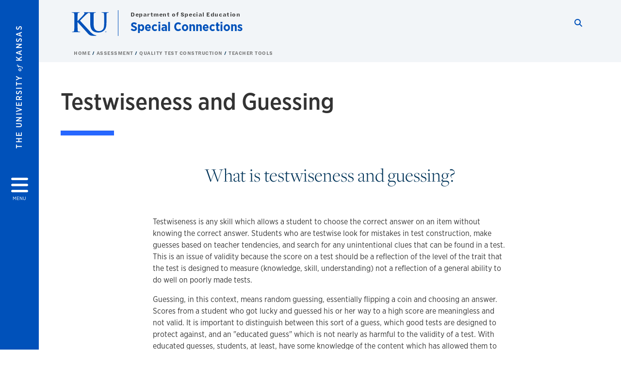

--- FILE ---
content_type: text/html; charset=UTF-8
request_url: https://specialconnections.ku.edu/assessment/quality_test_construction/teacher_tools/testwiseness_and_guessing
body_size: 27087
content:


<!DOCTYPE html>
<html lang="en" dir="ltr" prefix="content: http://purl.org/rss/1.0/modules/content/  dc: http://purl.org/dc/terms/  foaf: http://xmlns.com/foaf/0.1/  og: http://ogp.me/ns#  rdfs: http://www.w3.org/2000/01/rdf-schema#  schema: http://schema.org/  sioc: http://rdfs.org/sioc/ns#  sioct: http://rdfs.org/sioc/types#  skos: http://www.w3.org/2004/02/skos/core#  xsd: http://www.w3.org/2001/XMLSchema# ">
  <head>
    <meta http-equiv="X-UA-Compatible" content="IE=edge" />
    <meta charset="utf-8" />
<link rel="canonical" href="https://specialconnections.ku.edu/assessment/quality_test_construction/teacher_tools/testwiseness_and_guessing" />
<meta property="og:url" content="https://specialconnections.ku.edu/assessment/quality_test_construction/teacher_tools/testwiseness_and_guessing" />
<meta property="og:title" content="Testwiseness and Guessing" />
<meta property="og:image:url" content="https://specialconnections.ku.edu/libraries/ku-web-styleguide/images/cms_metatemplate_open_graph.png" />
<meta name="twitter:card" content="summary_large_image" />
<meta name="twitter:title" content="Testwiseness and Guessing" />
<meta name="twitter:image" content="https://specialconnections.ku.edu/libraries/ku-web-styleguide/images/cms_metatemplate_twitter.png" />
<meta name="Generator" content="Drupal 10 (https://www.drupal.org)" />
<meta name="MobileOptimized" content="width" />
<meta name="HandheldFriendly" content="true" />
<meta name="viewport" content="width=device-width, initial-scale=1.0" />
<script type="text/javascript">
(function(i,s,o,g,r,a,m){i['GoogleAnalyticsObject']=r;i[r]=i[r]||function(){
(i[r].q=i[r].q||[]).push(arguments)},i[r].l=1*new Date();a=s.createElement(o),
m=s.getElementsByTagName(o)[0];a.async=1;a.src=g;m.parentNode.insertBefore(a,m)
})(window,document,'script','//www.google-analytics.com/analytics.js','ga');
    //KU master GA id
    ga('create', 'UA-56250057-1', 'auto', { 'name':'allaccountrollup', 'cookieDomain': 'none'});
    ga('allaccountrollup.send', 'pageview');
                                   //Individual account GA tracking id, organization id
                ga('create', 'UA-58606501-1', 'auto', { 'name':'organization', 'cookieDomain': 'none'});
                ga('organization.send', 'pageview');
                                           //Individual account GA tracking id, organization id
                ga('create', 'UA-58606501-1', 'auto', { 'name':'trackingid', 'cookieDomain': 'none'});
                ga('trackingid.send', 'pageview');
                        </script><link rel="icon" href="/themes/contrib/borzoi/favicon.ico" type="image/vnd.microsoft.icon" />

    <title>Testwiseness and Guessing | Special Connections</title>
    <link rel="dns-prefetch" href="https://use.typekit.net/">
    <link rel="dns-prefetch" href="https://use.fontawesome.com/">
    <link rel="dns-prefetch" href="https://cdn.datatables.net/">
    <link rel="preconnect" href="https://use.typekit.net/">
    <link rel="preconnect" href="https://use.fontawesome.com/">
    <link rel="preconnect" href="https://cdn.datatables.net/">
    <link rel="stylesheet" media="all" href="/sites/specialconnections/files/css/css_Isp0LWuxCWCHG9xX3_kw-AOanqvV4AWcP9pPzyzKSuI.css?delta=0&amp;language=en&amp;theme=borzoi&amp;include=[base64]" />
<link rel="stylesheet" media="all" href="/modules/contrib/tttb_brand_update/css/tttb-brand-update.css?t8z1zx" />
<link rel="stylesheet" media="all" href="/sites/specialconnections/files/css/css_EaRg1VQ8e2eJM3xkUrD048F04vP1SaUVQeaS7bDDLvQ.css?delta=2&amp;language=en&amp;theme=borzoi&amp;include=[base64]" />
<link rel="stylesheet" media="all" href="//cdn.datatables.net/1.10.20/css/jquery.dataTables.min.css" />
<link rel="stylesheet" media="all" href="//use.typekit.net/nhc5fun.css" />
<link rel="stylesheet" media="all" href="/sites/specialconnections/files/css/css_Krax2iMZIlXqLr9DpZR5C0OIkNV26rksx9MN-S2FvNU.css?delta=5&amp;language=en&amp;theme=borzoi&amp;include=[base64]" />

    <script src="https://use.fontawesome.com/releases/v6.4.2/js/all.js" defer crossorigin="anonymous"></script>
<script src="https://use.fontawesome.com/releases/v6.4.2/js/v4-shims.js" defer crossorigin="anonymous"></script>

  </head>
  <body class="sunflower-tttb">
        <a href="#main-content" class="visually-hidden focusable">
      Skip to main content
    </a>
    
      <div class="dialog-off-canvas-main-canvas" data-off-canvas-main-canvas>
    <div class="layout-container d-flex flex-column min-vh-100">
  <button id="borzoi-hamburger-button" class="borzoi-hamburger-button" aria-controls="ku-navigator" aria-label="Open and Close Menu">
    <span class="borzoi-hamburger-button__UnivKS">The University <em>of</em> Kansas</span>
    <i class="fas fa-bars fa-4x borzoi-hamburger-button__icon"></i>
    <span class="borzoi-hamburger-button__menu">MENU</span>
  </button>
  <noscript>
    <!-- anchor linking to navigator page -->
    <a href="/navigator" class="borzoi-hamburger-button" title="Go to menu page"><span class="visually-hidden">link to menu page</span></a>
  </noscript>

  <div id="ku-navigator" class="ku-navigator">
    <div class="ku-navigator__container">
            <!-- BEGIN HEADER HTML-->
<div id="ku-navigator-header" class="ku-navigator__header">
    <section class="container-fluid borzoi-header__upper-site-header d-md-none">
        <div class="borzoi-header__university-of-ks">
            <span>THE UNIVERSITY <span class="borzoi-header__university-of-ks__of"> of </span> <span class="borzoi-header__university-of-ks__ks">KANSAS</span></span>
        </div>
    </section>

    <section class="container-fluid borzoi-header__lower-site-header">
    <div class="row no-gutters">
        <div class="col">
            <div class="borzoi-header__lower-site-header__colum-wrapper row">
                <section class="borzoi-header__lower-site-header__site-info col-12 col-lg d-flex h-100">
                <!-- BEGIN SITE INFO -->
                <div class="site-header-block row">
                    <div class="site-header-block__site-title-group col">
                        <div class="site-title-group row">
                                                            <div class="site-title-group__parent-organization col-12">
                                                                            <a href="https://specialedu.ku.edu" title="Department of Special Education">
                                                                            Department of Special Education
                                                                            </a>
                                                                    </div>
                                                        <div class="site-title-group__site-title col-12"><a href="/">Special Connections</a></div>
                        </div>
                    </div>
                </div>
                <!-- END SITE INFO -->
                </section>
                <!-- BEGIN LINK MENU HTML -->
                <section class="ku-navigator__utilities utility-nav col-12 col-md-auto d-none d-md-flex px-0">
                    <ul class="utility-nav__list-group d-flex m-0 py-2 pb-md-0 py-lg-3">
                        <li class="utility-nav__list-item navigation__eyebrow utility-nav__list-item--first py-md-0 px-md-3">
                            <a href="https://my.ku.edu">myKU</a>
                        </li>
                        <li class="utility-nav__list-item navigation__eyebrow py-md-0 px-md-3">
                            <a href="https://outlook.office365.com">Email</a>
                        </li>
                        <li class="utility-nav__list-item navigation__eyebrow py-md-0 px-md-3">
                            <a href="https://canvas.ku.edu">Canvas</a>
                        </li>
                        <li class="utility-nav__list-item navigation__eyebrow py-md-0 px-md-3">
                            <a href="https://sa.ku.edu">Enroll &amp; Pay</a>
                        </li>
                        <li class="utility-nav__list-item navigation__eyebrow utility-nav__list-item--last py-md-0 px-md-3">
                            <a href="https://my.ku.edu/JayhawkGpsRedirect" aria-label="Jayhawk GPS login">Jayhawk GPS</a>
                        </li>
                    </ul>
               </section>
                <!-- END LINK MENU HTML -->
            </div>
        </div>
        <div class="col-auto pl-3 pl-lg-5 pt-md-2 align-self-md-start">
        <!-- BEGIN MENU BUTTON HTML -->
        <section class="borzoi-header__lower-site-header__menu-button pl-3 pl-md-0">
            <button class="ku-navigator__close-button" aria-controls="ku-navigator" aria-label="Close Menu">
                <i class="fas fa-times fa-2x"></i>
                <span class="ku_navigator__close-button-text d-none d-md-block">Close</span>
            </button>
        </section>
        <!-- END MENU BUTTON HTML -->
        </div>
    </div>
    </section>
</div>
<!-- END HEADER HTML -->

        <div id="ku-navigator-search" class="region region-ku-navigator-search">
    

<div id="block-kute-search-form-navigator" class="ku-search__search-box navigator col">
      <style>
    .ku-search__search-box.header .ku-search__form .ku-search__form__input {
        margin-bottom: -2px;
        border-bottom: 1px solid #ccc;
    }
</style>


<form class="ku-search__form row no-gutters justify-content-end block-form" action="/search" method="get" id="kute-search-form-block">
  <label class="ku-search__form__label sr-only" for="kute-search-form-block--input">Search this unit</label>
  <input type="text" class="ku-search__form__input search-form-param col d-none" id="kute-search-form-block--input"
        name="q" title="Enter the terms to search for" maxlength="250"
        aria-describedby="kute-search-form-block--help">
  <small id="kute-search-form-block--help" class="form-text text-muted"></small>
  <button class="ku-search__form__button col-auto" type="button" aria-label="Show search form" id="kute-search-form-block--start">
    <i class="fa fa-search"></i>
    <span class="sr-only">Start search</span>
  </button>
  <button class="ku-search__form__button d-none col-auto" type="submit" aria-label="Search" id="kute-search-form-block--submit">
    <i class="fa fa-search"></i>
    <span class="sr-only">Submit Search</span>
  </button>    
</form>

  </div>
  </div>

        <div id="ku-navigator-main-menu" class="region region-ku-navigator-main-menu">
    <nav role="navigation" aria-label="Main" aria-labelledby="block-borzoi-main-menu-menu" id="block-borzoi-main-menu">
              <span class="visually-hidden h2" id="block-borzoi-main-menu-menu">Main navigation</span>
  
  <div id="navigation-panels" class="ku-navigator__menu menu">

              
                  <ul block_element_id="borzoi_main_menu" region="ku_navigator_main_menu" class="ku-navigator__links menu-level__menu" id="menu-a" data-menu-level="0">
          <li class="menu-level__menu-item menu-level__menu-item--home navigation__text-large position-relative" id="item-a0">
            <a href="/" class="position-relative d-flex">
              <span class="menu-level__menu-item--before" aria-hidden="true"></span>
              Home
            </a>
          </li>
                            
                  <li class="menu-level__menu-item navigation__text-large menu-level__menu-item--parent-item menu-item--active-trail is-active position-relative" id="item-a1">
        
          <a href="/assessment" class="position-relative d-flex"
                      role="button" aria-label="Go to sub menu Assessment"
                    >
            <span class="menu-level__menu-item--before" aria-hidden="true"></span>
            Assessment

                          <i class="fas fa-arrow-right ku-list-link__icon"></i>
              <span class="sr-only">Select to follow link</span>
            
          </a>

                                        <ul class="ku-navigator__links menu-level__menu" id="menu-a1" data-menu-level="1">
                            
                  <li class="menu-level__menu-item navigation__text-medium menu-level__menu-item--parent-item position-relative" id="item-b1">
        
          <a href="/assessment/assessment_accommodations" class="position-relative d-flex"
                      role="button" aria-label="Go to sub menu Assessment Accommodations"
                    >
            <span class="menu-level__menu-item--before" aria-hidden="true"></span>
            Assessment Accommodations

                          <i class="fas fa-arrow-right ku-list-link__icon"></i>
              <span class="sr-only">Select to follow link</span>
            
          </a>

                                        <ul class="ku-navigator__links menu-level__menu" id="menu-b1" data-menu-level="2">
                            
                  <li class="menu-level__menu-item navigation__text-medium menu-level__menu-item--parent-item position-relative" id="item-c1">
        
          <a href="/assessment/assessment_accommodations/teacher_tools" class="position-relative d-flex"
                      role="button" aria-label="Go to sub menu Teacher Tools"
                    >
            <span class="menu-level__menu-item--before" aria-hidden="true"></span>
            Teacher Tools

                          <i class="fas fa-arrow-right ku-list-link__icon"></i>
              <span class="sr-only">Select to follow link</span>
            
          </a>

                                        <ul class="ku-navigator__links menu-level__menu" id="menu-c1" data-menu-level="3">
                            
                  <li class="menu-level__menu-item navigation__text-medium position-relative" id="item-d1">
        
          <a href="/assessment/assessment_accommodations/teacher_tools/presentation_assessment_accommodations" class="position-relative d-flex"
                    >
            <span class="menu-level__menu-item--before" aria-hidden="true"></span>
            Presentation Assessment Accommodations

            
          </a>

                  </li>
                      
                  <li class="menu-level__menu-item navigation__text-medium position-relative" id="item-d2">
        
          <a href="/assessment/assessment_accommodations/teacher_tools/response_assessment_accommodations" class="position-relative d-flex"
                    >
            <span class="menu-level__menu-item--before" aria-hidden="true"></span>
            Response Assessment Accommodations

            
          </a>

                  </li>
                      
                  <li class="menu-level__menu-item navigation__text-medium position-relative" id="item-d3">
        
          <a href="/assessment/assessment_accommodations/teacher_tools/setting_assessment_accommodations" class="position-relative d-flex"
                    >
            <span class="menu-level__menu-item--before" aria-hidden="true"></span>
            Setting Assessment Accommodations

            
          </a>

                  </li>
                      
                  <li class="menu-level__menu-item navigation__text-medium position-relative" id="item-d4">
        
          <a href="/assessment/assessment_accommodations/teacher_tools/timing_and_scheduling_assessment_accommodations" class="position-relative d-flex"
                    >
            <span class="menu-level__menu-item--before" aria-hidden="true"></span>
            Timing and Scheduling Assessment Accommodations

            
          </a>

                  </li>
            </ul>
  
                  </li>
            </ul>
  
                  </li>
                      
                  <li class="menu-level__menu-item navigation__text-medium menu-level__menu-item--parent-item position-relative" id="item-b2">
        
          <a href="/assessment/curriculum_based_assessment_measurement" class="position-relative d-flex"
                      role="button" aria-label="Go to sub menu Curriculum Based Assessment/Measurement"
                    >
            <span class="menu-level__menu-item--before" aria-hidden="true"></span>
            Curriculum Based Assessment/Measurement

                          <i class="fas fa-arrow-right ku-list-link__icon"></i>
              <span class="sr-only">Select to follow link</span>
            
          </a>

                                        <ul class="ku-navigator__links menu-level__menu" id="menu-b2" data-menu-level="2">
                            
                  <li class="menu-level__menu-item navigation__text-medium menu-level__menu-item--parent-item position-relative" id="item-c1">
        
          <a href="/assessment/curriculum_based_assessment_measurement/teacher_tools" class="position-relative d-flex"
                      role="button" aria-label="Go to sub menu Teacher Tools"
                    >
            <span class="menu-level__menu-item--before" aria-hidden="true"></span>
            Teacher Tools

                          <i class="fas fa-arrow-right ku-list-link__icon"></i>
              <span class="sr-only">Select to follow link</span>
            
          </a>

                                        <ul class="ku-navigator__links menu-level__menu" id="menu-c1" data-menu-level="3">
                            
                  <li class="menu-level__menu-item navigation__text-medium position-relative" id="item-d1">
        
          <a href="/assessment/curriculum_based_assessment_measurement/teacher_tools/creating_baselines_and_aimlines" class="position-relative d-flex"
                    >
            <span class="menu-level__menu-item--before" aria-hidden="true"></span>
            Creating Baselines and Aimlines

            
          </a>

                  </li>
                      
                  <li class="menu-level__menu-item navigation__text-medium position-relative" id="item-d2">
        
          <a href="/assessment/curriculum_based_assessment_measurement/teacher_tools/using_curriculum_based_measurement" class="position-relative d-flex"
                    >
            <span class="menu-level__menu-item--before" aria-hidden="true"></span>
            Using Curriculum-Based Measurement

            
          </a>

                  </li>
                      
                  <li class="menu-level__menu-item navigation__text-medium position-relative" id="item-d3">
        
          <a href="/assessment/curriculum_based_assessment_measurement/teacher_tools/using_data" class="position-relative d-flex"
                    >
            <span class="menu-level__menu-item--before" aria-hidden="true"></span>
            Using Data

            
          </a>

                  </li>
                      
                  <li class="menu-level__menu-item navigation__text-medium position-relative" id="item-d4">
        
          <a href="/assessment/curriculum_based_assessment_measurement/teacher_tools/using_instructional_planning_forms" class="position-relative d-flex"
                    >
            <span class="menu-level__menu-item--before" aria-hidden="true"></span>
            Using Instructional Planning Forms

            
          </a>

                  </li>
                      
                  <li class="menu-level__menu-item navigation__text-medium position-relative" id="item-d5">
        
          <a href="/assessment/curriculum_based_assessment_measurement/teacher_tools/writing_iep_goals_and_objectives" class="position-relative d-flex"
                    >
            <span class="menu-level__menu-item--before" aria-hidden="true"></span>
            Writing IEP Goals and Objectives

            
          </a>

                  </li>
            </ul>
  
                  </li>
            </ul>
  
                  </li>
                      
                  <li class="menu-level__menu-item navigation__text-medium menu-level__menu-item--parent-item position-relative" id="item-b3">
        
          <a href="/assessment/data_based_decision_making" class="position-relative d-flex"
                      role="button" aria-label="Go to sub menu Data-Based Decision Making"
                    >
            <span class="menu-level__menu-item--before" aria-hidden="true"></span>
            Data-Based Decision Making

                          <i class="fas fa-arrow-right ku-list-link__icon"></i>
              <span class="sr-only">Select to follow link</span>
            
          </a>

                                        <ul class="ku-navigator__links menu-level__menu" id="menu-b3" data-menu-level="2">
                            
                  <li class="menu-level__menu-item navigation__text-medium menu-level__menu-item--parent-item position-relative" id="item-c1">
        
          <a href="/assessment/data_based_decision_making/teacher_tools" class="position-relative d-flex"
                      role="button" aria-label="Go to sub menu Teacher Tools"
                    >
            <span class="menu-level__menu-item--before" aria-hidden="true"></span>
            Teacher Tools

                          <i class="fas fa-arrow-right ku-list-link__icon"></i>
              <span class="sr-only">Select to follow link</span>
            
          </a>

                                        <ul class="ku-navigator__links menu-level__menu" id="menu-c1" data-menu-level="3">
                            
                  <li class="menu-level__menu-item navigation__text-medium position-relative" id="item-d1">
        
          <a href="/assessment/data_based_decision_making/teacher_tools/duration_recording" class="position-relative d-flex"
                    >
            <span class="menu-level__menu-item--before" aria-hidden="true"></span>
            Duration Recording

            
          </a>

                  </li>
                      
                  <li class="menu-level__menu-item navigation__text-medium position-relative" id="item-d2">
        
          <a href="/assessment/data_based_decision_making/teacher_tools/event_recording" class="position-relative d-flex"
                    >
            <span class="menu-level__menu-item--before" aria-hidden="true"></span>
            Event Recording

            
          </a>

                  </li>
                      
                  <li class="menu-level__menu-item navigation__text-medium position-relative" id="item-d3">
        
          <a href="/assessment/data_based_decision_making/teacher_tools/graphing" class="position-relative d-flex"
                    >
            <span class="menu-level__menu-item--before" aria-hidden="true"></span>
            Graphing

            
          </a>

                  </li>
                      
                  <li class="menu-level__menu-item navigation__text-medium position-relative" id="item-d4">
        
          <a href="/assessment/data_based_decision_making/teacher_tools/latency_recording" class="position-relative d-flex"
                    >
            <span class="menu-level__menu-item--before" aria-hidden="true"></span>
            Latency Recording

            
          </a>

                  </li>
                      
                  <li class="menu-level__menu-item navigation__text-medium position-relative" id="item-d5">
        
          <a href="/assessment/data_based_decision_making/teacher_tools/momentary_time_sample_recording" class="position-relative d-flex"
                    >
            <span class="menu-level__menu-item--before" aria-hidden="true"></span>
            Momentary Time Sample Recording

            
          </a>

                  </li>
                      
                  <li class="menu-level__menu-item navigation__text-medium position-relative" id="item-d6">
        
          <a href="/assessment/data_based_decision_making/teacher_tools/partial_interval_recording" class="position-relative d-flex"
                    >
            <span class="menu-level__menu-item--before" aria-hidden="true"></span>
            Partial Interval Recording

            
          </a>

                  </li>
                      
                  <li class="menu-level__menu-item navigation__text-medium position-relative" id="item-d7">
        
          <a href="/assessment/data_based_decision_making/teacher_tools/permanent_product_measurement" class="position-relative d-flex"
                    >
            <span class="menu-level__menu-item--before" aria-hidden="true"></span>
            Permanent Product Measurement

            
          </a>

                  </li>
                      
                  <li class="menu-level__menu-item navigation__text-medium position-relative" id="item-d8">
        
          <a href="/assessment/data_based_decision_making/teacher_tools/whole_interval_recording" class="position-relative d-flex"
                    >
            <span class="menu-level__menu-item--before" aria-hidden="true"></span>
            Whole Interval Recording

            
          </a>

                  </li>
            </ul>
  
                  </li>
            </ul>
  
                  </li>
                      
                  <li class="menu-level__menu-item navigation__text-medium menu-level__menu-item--parent-item position-relative" id="item-b4">
        
          <a href="/assessment/grading" class="position-relative d-flex"
                      role="button" aria-label="Go to sub menu Grading"
                    >
            <span class="menu-level__menu-item--before" aria-hidden="true"></span>
            Grading

                          <i class="fas fa-arrow-right ku-list-link__icon"></i>
              <span class="sr-only">Select to follow link</span>
            
          </a>

                                        <ul class="ku-navigator__links menu-level__menu" id="menu-b4" data-menu-level="2">
                            
                  <li class="menu-level__menu-item navigation__text-medium menu-level__menu-item--parent-item position-relative" id="item-c1">
        
          <a href="/assessment/grading/teacher_tools" class="position-relative d-flex"
                      role="button" aria-label="Go to sub menu Teacher Tools"
                    >
            <span class="menu-level__menu-item--before" aria-hidden="true"></span>
            Teacher Tools

                          <i class="fas fa-arrow-right ku-list-link__icon"></i>
              <span class="sr-only">Select to follow link</span>
            
          </a>

                                        <ul class="ku-navigator__links menu-level__menu" id="menu-c1" data-menu-level="3">
                            
                  <li class="menu-level__menu-item navigation__text-medium position-relative" id="item-d1">
        
          <a href="/assessment/grading/teacher_tools/basing_part_of_grade_on_iep_goal_progress" class="position-relative d-flex"
                    >
            <span class="menu-level__menu-item--before" aria-hidden="true"></span>
            Basing Part of Grade on IEP Goal Progress

            
          </a>

                  </li>
                      
                  <li class="menu-level__menu-item navigation__text-medium position-relative" id="item-d2">
        
          <a href="/assessment/grading/teacher_tools/basing_a_grade_on_improvement_over_past_performance" class="position-relative d-flex"
                    >
            <span class="menu-level__menu-item--before" aria-hidden="true"></span>
            Basing a Grade on Improvement Over Past Performance

            
          </a>

                  </li>
                      
                  <li class="menu-level__menu-item navigation__text-medium position-relative" id="item-d3">
        
          <a href="/assessment/grading/teacher_tools/basing_part_of_grade_on_students_effort" class="position-relative d-flex"
                    >
            <span class="menu-level__menu-item--before" aria-hidden="true"></span>
            Basing part of Grade on Student&#039;s Effort

            
          </a>

                  </li>
                      
                  <li class="menu-level__menu-item navigation__text-medium position-relative" id="item-d4">
        
          <a href="/assessment/grading/teacher_tools/changing_grading_scales_or_weights" class="position-relative d-flex"
                    >
            <span class="menu-level__menu-item--before" aria-hidden="true"></span>
            Changing Grading Scales or Weights

            
          </a>

                  </li>
                      
                  <li class="menu-level__menu-item navigation__text-medium position-relative" id="item-d5">
        
          <a href="/assessment/grading/teacher_tools/prioritizing_content_and_related_assignments" class="position-relative d-flex"
                    >
            <span class="menu-level__menu-item--before" aria-hidden="true"></span>
            Prioritizing Content and Related Assignments

            
          </a>

                  </li>
                      
                  <li class="menu-level__menu-item navigation__text-medium position-relative" id="item-d6">
        
          <a href="/assessment/grading/teacher_tools/selecting_the_best_grading_adaptation_for_your_student" class="position-relative d-flex"
                    >
            <span class="menu-level__menu-item--before" aria-hidden="true"></span>
            Selecting the Best Grading Adaptation for Your Student

            
          </a>

                  </li>
            </ul>
  
                  </li>
            </ul>
  
                  </li>
                      
                  <li class="menu-level__menu-item navigation__text-medium menu-level__menu-item--parent-item menu-item--active-trail is-active position-relative" id="item-b5">
        
          <a href="/assessment/quality_test_construction" class="position-relative d-flex"
                      role="button" aria-label="Go to sub menu Quality Test Construction"
                    >
            <span class="menu-level__menu-item--before" aria-hidden="true"></span>
            Quality Test Construction

                          <i class="fas fa-arrow-right ku-list-link__icon"></i>
              <span class="sr-only">Select to follow link</span>
            
          </a>

                                        <ul class="ku-navigator__links menu-level__menu" id="menu-b5" data-menu-level="2">
                            
                  <li class="menu-level__menu-item navigation__text-medium menu-level__menu-item--parent-item menu-item--active-trail is-active position-relative" id="item-c1">
        
          <a href="/assessment/quality_test_construction/teacher_tools" class="position-relative d-flex"
                      role="button" aria-label="Go to sub menu Teacher Tools"
                    >
            <span class="menu-level__menu-item--before" aria-hidden="true"></span>
            Teacher Tools

                          <i class="fas fa-arrow-right ku-list-link__icon"></i>
              <span class="sr-only">Select to follow link</span>
            
          </a>

                                        <ul class="ku-navigator__links menu-level__menu" id="menu-c1" data-menu-level="3">
                            
                  <li class="menu-level__menu-item navigation__text-medium position-relative" id="item-d1">
        
          <a href="/assessment/quality_test_construction/teacher_tools/blooms_taxonomy" class="position-relative d-flex"
                    >
            <span class="menu-level__menu-item--before" aria-hidden="true"></span>
            Bloom&#039;s Taxonomy

            
          </a>

                  </li>
                      
                  <li class="menu-level__menu-item navigation__text-medium position-relative" id="item-d2">
        
          <a href="/assessment/quality_test_construction/teacher_tools/item_analysis" class="position-relative d-flex"
                    >
            <span class="menu-level__menu-item--before" aria-hidden="true"></span>
            Item Analysis

            
          </a>

                  </li>
                      
                  <li class="menu-level__menu-item navigation__text-medium position-relative" id="item-d3">
        
          <a href="/assessment/quality_test_construction/teacher_tools/matching_items" class="position-relative d-flex"
                    >
            <span class="menu-level__menu-item--before" aria-hidden="true"></span>
            Matching Items

            
          </a>

                  </li>
                      
                  <li class="menu-level__menu-item navigation__text-medium position-relative" id="item-d4">
        
          <a href="/assessment/quality_test_construction/teacher_tools/multiple_choice_questions" class="position-relative d-flex"
                    >
            <span class="menu-level__menu-item--before" aria-hidden="true"></span>
            Multiple-Choice Questions

            
          </a>

                  </li>
                      
                  <li class="menu-level__menu-item navigation__text-medium position-relative" id="item-d5">
        
          <a href="/assessment/quality_test_construction/teacher_tools/table_of_specifications" class="position-relative d-flex"
                    >
            <span class="menu-level__menu-item--before" aria-hidden="true"></span>
            Table of Specifications

            
          </a>

                  </li>
                      
                  <li class="menu-level__menu-item navigation__text-medium menu-item--active-trail is-active position-relative" id="item-d6">
        
          <a href="/assessment/quality_test_construction/teacher_tools/testwiseness_and_guessing" class="position-relative d-flex"
                    >
            <span class="menu-level__menu-item--before" aria-hidden="true"></span>
            Testwiseness and Guessing

            
          </a>

                  </li>
            </ul>
  
                  </li>
            </ul>
  
                  </li>
            </ul>
  
                  </li>
                      
                  <li class="menu-level__menu-item navigation__text-large menu-level__menu-item--parent-item position-relative" id="item-a2">
        
          <a href="/behavior_plans" class="position-relative d-flex"
                      role="button" aria-label="Go to sub menu Behavior Plans"
                    >
            <span class="menu-level__menu-item--before" aria-hidden="true"></span>
            Behavior Plans

                          <i class="fas fa-arrow-right ku-list-link__icon"></i>
              <span class="sr-only">Select to follow link</span>
            
          </a>

                                        <ul class="ku-navigator__links menu-level__menu" id="menu-a2" data-menu-level="1">
                            
                  <li class="menu-level__menu-item navigation__text-medium menu-level__menu-item--parent-item position-relative" id="item-b1">
        
          <a href="/behavior_plans/classroom_and_group_support" class="position-relative d-flex"
                      role="button" aria-label="Go to sub menu Classroom and Group Support"
                    >
            <span class="menu-level__menu-item--before" aria-hidden="true"></span>
            Classroom and Group Support

                          <i class="fas fa-arrow-right ku-list-link__icon"></i>
              <span class="sr-only">Select to follow link</span>
            
          </a>

                                        <ul class="ku-navigator__links menu-level__menu" id="menu-b1" data-menu-level="2">
                            
                  <li class="menu-level__menu-item navigation__text-medium menu-level__menu-item--parent-item position-relative" id="item-c1">
        
          <a href="/behavior_plans/classroom_and_group_support/teacher_tools" class="position-relative d-flex"
                      role="button" aria-label="Go to sub menu Teacher Tools"
                    >
            <span class="menu-level__menu-item--before" aria-hidden="true"></span>
            Teacher Tools

                          <i class="fas fa-arrow-right ku-list-link__icon"></i>
              <span class="sr-only">Select to follow link</span>
            
          </a>

                                        <ul class="ku-navigator__links menu-level__menu" id="menu-c1" data-menu-level="3">
                            
                  <li class="menu-level__menu-item navigation__text-medium position-relative" id="item-d1">
        
          <a href="/behavior_plans/functional_behavior_assessment/teacher_tools/measuring_behavior" class="position-relative d-flex"
                    >
            <span class="menu-level__menu-item--before" aria-hidden="true"></span>
            Measuring Behavior

            
          </a>

                  </li>
                      
                  <li class="menu-level__menu-item navigation__text-medium position-relative" id="item-d2">
        
          <a href="/behavior_plans/classroom_and_group_support/teacher_tools/natural_and_logical_consequences" class="position-relative d-flex"
                    >
            <span class="menu-level__menu-item--before" aria-hidden="true"></span>
            Natural and Logical Consequences

            
          </a>

                  </li>
                      
                  <li class="menu-level__menu-item navigation__text-medium position-relative" id="item-d3">
        
          <a href="/behavior_plans/classroom_and_group_support/teacher_tools/peer_assisted_interventions" class="position-relative d-flex"
                    >
            <span class="menu-level__menu-item--before" aria-hidden="true"></span>
            Peer-Assisted Interventions

            
          </a>

                  </li>
                      
                  <li class="menu-level__menu-item navigation__text-medium position-relative" id="item-d4">
        
          <a href="/behavior_plans/classroom_and_group_support/teacher_tools/point_and_level_systems" class="position-relative d-flex"
                    >
            <span class="menu-level__menu-item--before" aria-hidden="true"></span>
            Point and Level Systems

            
          </a>

                  </li>
                      
                  <li class="menu-level__menu-item navigation__text-medium position-relative" id="item-d5">
        
          <a href="/behavior_plans/classroom_and_group_support/teacher_tools/positive_reinforcement" class="position-relative d-flex"
                    >
            <span class="menu-level__menu-item--before" aria-hidden="true"></span>
            Positive Reinforcement

            
          </a>

                  </li>
                      
                  <li class="menu-level__menu-item navigation__text-medium position-relative" id="item-d6">
        
          <a href="/behavior_plans/classroom_and_group_support/teacher_tools/preventative_approaches" class="position-relative d-flex"
                    >
            <span class="menu-level__menu-item--before" aria-hidden="true"></span>
            Preventative Approaches

            
          </a>

                  </li>
                      
                  <li class="menu-level__menu-item navigation__text-medium position-relative" id="item-d7">
        
          <a href="/behavior_plans/functional_behavior_assessment/teacher_tools/record_reviews" class="position-relative d-flex"
                    >
            <span class="menu-level__menu-item--before" aria-hidden="true"></span>
            Record Reviews

            
          </a>

                  </li>
                      
                  <li class="menu-level__menu-item navigation__text-medium position-relative" id="item-d8">
        
          <a href="/behavior_plans/classroom_and_group_support/teacher_tools/self_management" class="position-relative d-flex"
                    >
            <span class="menu-level__menu-item--before" aria-hidden="true"></span>
            Self-Management

            
          </a>

                  </li>
            </ul>
  
                  </li>
            </ul>
  
                  </li>
                      
                  <li class="menu-level__menu-item navigation__text-medium menu-level__menu-item--parent-item position-relative" id="item-b2">
        
          <a href="/behavior_plans/functional_behavior_assessment" class="position-relative d-flex"
                      role="button" aria-label="Go to sub menu Functional Behavioral Assessment"
                    >
            <span class="menu-level__menu-item--before" aria-hidden="true"></span>
            Functional Behavioral Assessment

                          <i class="fas fa-arrow-right ku-list-link__icon"></i>
              <span class="sr-only">Select to follow link</span>
            
          </a>

                                        <ul class="ku-navigator__links menu-level__menu" id="menu-b2" data-menu-level="2">
                            
                  <li class="menu-level__menu-item navigation__text-medium menu-level__menu-item--parent-item position-relative" id="item-c1">
        
          <a href="/behavior_plans/functional_behavior_assessment/teacher_tools" class="position-relative d-flex"
                      role="button" aria-label="Go to sub menu Teacher Tools"
                    >
            <span class="menu-level__menu-item--before" aria-hidden="true"></span>
            Teacher Tools

                          <i class="fas fa-arrow-right ku-list-link__icon"></i>
              <span class="sr-only">Select to follow link</span>
            
          </a>

                                        <ul class="ku-navigator__links menu-level__menu" id="menu-c1" data-menu-level="3">
                            
                  <li class="menu-level__menu-item navigation__text-medium position-relative" id="item-d1">
        
          <a href="/behavior_plans/functional_behavior_assessment/teacher_tools/antecedent_behavior_consequence_chart" class="position-relative d-flex"
                    >
            <span class="menu-level__menu-item--before" aria-hidden="true"></span>
            Antecedent-Behavior-Consequence (ABC) Chart

            
          </a>

                  </li>
                      
                  <li class="menu-level__menu-item navigation__text-medium position-relative" id="item-d2">
        
          <a href="/behavior_plans/functional_behavior_assessment/teacher_tools/functional_assessment_checklist_for_teachers_and_staff" class="position-relative d-flex"
                    >
            <span class="menu-level__menu-item--before" aria-hidden="true"></span>
            Functional Assessment Checklist for Teachers and Staff (FACTS)

            
          </a>

                  </li>
                      
                  <li class="menu-level__menu-item navigation__text-medium position-relative" id="item-d3">
        
          <a href="/behavior_plans/functional_behavior_assessment/teacher_tools/functional_assessment_checklist" class="position-relative d-flex"
                    >
            <span class="menu-level__menu-item--before" aria-hidden="true"></span>
            Functional Assessment Checklist

            
          </a>

                  </li>
                      
                  <li class="menu-level__menu-item navigation__text-medium position-relative" id="item-d4">
        
          <a href="/behavior_plans/functional_behavior_assessment/teacher_tools/functional_assessment_direct_observation_tool" class="position-relative d-flex"
                    >
            <span class="menu-level__menu-item--before" aria-hidden="true"></span>
            Functional Assessment Direct Observation Tool

            
          </a>

                  </li>
                      
                  <li class="menu-level__menu-item navigation__text-medium position-relative" id="item-d5">
        
          <a href="/behavior_plans/functional_behavior_assessment/teacher_tools/functional_assessment_team_meetings" class="position-relative d-flex"
                    >
            <span class="menu-level__menu-item--before" aria-hidden="true"></span>
            Functional Assessment Team Meetings

            
          </a>

                  </li>
                      
                  <li class="menu-level__menu-item navigation__text-medium position-relative" id="item-d6">
        
          <a href="/behavior_plans/functional_behavior_assessment/teacher_tools/scatter_plot" class="position-relative d-flex"
                    >
            <span class="menu-level__menu-item--before" aria-hidden="true"></span>
            Scatter Plot

            
          </a>

                  </li>
            </ul>
  
                  </li>
            </ul>
  
                  </li>
                      
                  <li class="menu-level__menu-item navigation__text-medium menu-level__menu-item--parent-item position-relative" id="item-b3">
        
          <a href="/behavior_plans/positive_behavior_support_interventions" class="position-relative d-flex"
                      role="button" aria-label="Go to sub menu Positive Behavior Support Interventions"
                    >
            <span class="menu-level__menu-item--before" aria-hidden="true"></span>
            Positive Behavior Support Interventions

                          <i class="fas fa-arrow-right ku-list-link__icon"></i>
              <span class="sr-only">Select to follow link</span>
            
          </a>

                                        <ul class="ku-navigator__links menu-level__menu" id="menu-b3" data-menu-level="2">
                            
                  <li class="menu-level__menu-item navigation__text-medium menu-level__menu-item--parent-item position-relative" id="item-c1">
        
          <a href="/behavior_plans/positive_behavior_support_interventions/teacher_tools" class="position-relative d-flex"
                      role="button" aria-label="Go to sub menu Teacher Tools"
                    >
            <span class="menu-level__menu-item--before" aria-hidden="true"></span>
            Teacher Tools

                          <i class="fas fa-arrow-right ku-list-link__icon"></i>
              <span class="sr-only">Select to follow link</span>
            
          </a>

                                        <ul class="ku-navigator__links menu-level__menu" id="menu-c1" data-menu-level="3">
                            
                  <li class="menu-level__menu-item navigation__text-medium position-relative" id="item-d1">
        
          <a href="/behavior_plans/positive_behavior_support_interventions/teacher_tools/antecedent_interventions" class="position-relative d-flex"
                    >
            <span class="menu-level__menu-item--before" aria-hidden="true"></span>
            Antecedent Interventions

            
          </a>

                  </li>
                      
                  <li class="menu-level__menu-item navigation__text-medium position-relative" id="item-d2">
        
          <a href="/behavior_plans/positive_behavior_support_interventions/teacher_tools/consequence_interventions" class="position-relative d-flex"
                    >
            <span class="menu-level__menu-item--before" aria-hidden="true"></span>
            Consequence Interventions

            
          </a>

                  </li>
                      
                  <li class="menu-level__menu-item navigation__text-medium position-relative" id="item-d3">
        
          <a href="/behavior_plans/positive_behavior_support_interventions/teacher_tools/setting_event_interventions" class="position-relative d-flex"
                    >
            <span class="menu-level__menu-item--before" aria-hidden="true"></span>
            Setting Event Interventions

            
          </a>

                  </li>
                      
                  <li class="menu-level__menu-item navigation__text-medium position-relative" id="item-d4">
        
          <a href="/behavior_plans/positive_behavior_support_interventions/teacher_tools/teaching_communication_skills" class="position-relative d-flex"
                    >
            <span class="menu-level__menu-item--before" aria-hidden="true"></span>
            Teaching Communication Skills

            
          </a>

                  </li>
                      
                  <li class="menu-level__menu-item navigation__text-medium position-relative" id="item-d5">
        
          <a href="/behavior_plans/positive_behavior_support_interventions/teacher_tools/teaching_self_management_skills" class="position-relative d-flex"
                    >
            <span class="menu-level__menu-item--before" aria-hidden="true"></span>
            Teaching Self Management Skills

            
          </a>

                  </li>
            </ul>
  
                  </li>
            </ul>
  
                  </li>
                      
                  <li class="menu-level__menu-item navigation__text-medium menu-level__menu-item--parent-item position-relative" id="item-b4">
        
          <a href="/behavior_plans/postitive_behavior_support_planning" class="position-relative d-flex"
                      role="button" aria-label="Go to sub menu Positive Behavior Support Planning"
                    >
            <span class="menu-level__menu-item--before" aria-hidden="true"></span>
            Positive Behavior Support Planning

                          <i class="fas fa-arrow-right ku-list-link__icon"></i>
              <span class="sr-only">Select to follow link</span>
            
          </a>

                                        <ul class="ku-navigator__links menu-level__menu" id="menu-b4" data-menu-level="2">
                            
                  <li class="menu-level__menu-item navigation__text-medium menu-level__menu-item--parent-item position-relative" id="item-c1">
        
          <a href="/behavior_plans/positive_behavior_support_planning/teacher_tools" class="position-relative d-flex"
                      role="button" aria-label="Go to sub menu Teacher Tools"
                    >
            <span class="menu-level__menu-item--before" aria-hidden="true"></span>
            Teacher Tools

                          <i class="fas fa-arrow-right ku-list-link__icon"></i>
              <span class="sr-only">Select to follow link</span>
            
          </a>

                                        <ul class="ku-navigator__links menu-level__menu" id="menu-c1" data-menu-level="3">
                            
                  <li class="menu-level__menu-item navigation__text-medium position-relative" id="item-d1">
        
          <a href="/behavior_plans/positive_behavior_support_planning/teacher_tools/creating_an_implementation_plan" class="position-relative d-flex"
                    >
            <span class="menu-level__menu-item--before" aria-hidden="true"></span>
            Creating an Implementation Plan

            
          </a>

                  </li>
                      
                  <li class="menu-level__menu-item navigation__text-medium position-relative" id="item-d2">
        
          <a href="/behavior_plans/positive_behavior_support_planning/teacher_tools/embedding_positive_behavior_support_into_school_systems" class="position-relative d-flex"
                    >
            <span class="menu-level__menu-item--before" aria-hidden="true"></span>
            Embedding Positive Behavior Support into School Systems

            
          </a>

                  </li>
                      
                  <li class="menu-level__menu-item navigation__text-medium position-relative" id="item-d3">
        
          <a href="/behavior_plans/positive_behavior_support_planning/teacher_tools/positive_behavior_support_planning_tool" class="position-relative d-flex"
                    >
            <span class="menu-level__menu-item--before" aria-hidden="true"></span>
            Positive Behavior Support Planning Tool

            
          </a>

                  </li>
                      
                  <li class="menu-level__menu-item navigation__text-medium position-relative" id="item-d4">
        
          <a href="/behavior_plans/positive_behavior_support_planning/teacher_tools/writing_a_positive_behavior_support_plan" class="position-relative d-flex"
                    >
            <span class="menu-level__menu-item--before" aria-hidden="true"></span>
            Writing a Positive Behavior Support Plan

            
          </a>

                  </li>
            </ul>
  
                  </li>
            </ul>
  
                  </li>
                      
                  <li class="menu-level__menu-item navigation__text-medium position-relative" id="item-b5">
        
          <a href="" class="position-relative d-flex"
                    >
            <span class="menu-level__menu-item--before" aria-hidden="true"></span>
            School-wide Environmental Support

            
          </a>

                  </li>
            </ul>
  
                  </li>
                      
                  <li class="menu-level__menu-item navigation__text-large menu-level__menu-item--parent-item position-relative" id="item-a3">
        
          <a href="/collaboration" class="position-relative d-flex"
                      role="button" aria-label="Go to sub menu Collaboration"
                    >
            <span class="menu-level__menu-item--before" aria-hidden="true"></span>
            Collaboration

                          <i class="fas fa-arrow-right ku-list-link__icon"></i>
              <span class="sr-only">Select to follow link</span>
            
          </a>

                                        <ul class="ku-navigator__links menu-level__menu" id="menu-a3" data-menu-level="1">
                            
                  <li class="menu-level__menu-item navigation__text-medium menu-level__menu-item--parent-item position-relative" id="item-b1">
        
          <a href="/collaboration/cooperative_teaching" class="position-relative d-flex"
                      role="button" aria-label="Go to sub menu Cooperative Teaching"
                    >
            <span class="menu-level__menu-item--before" aria-hidden="true"></span>
            Cooperative Teaching

                          <i class="fas fa-arrow-right ku-list-link__icon"></i>
              <span class="sr-only">Select to follow link</span>
            
          </a>

                                        <ul class="ku-navigator__links menu-level__menu" id="menu-b1" data-menu-level="2">
                            
                  <li class="menu-level__menu-item navigation__text-medium menu-level__menu-item--parent-item position-relative" id="item-c1">
        
          <a href="/collaboration/cooperative_teaching/teacher_tools" class="position-relative d-flex"
                      role="button" aria-label="Go to sub menu Teacher Tools"
                    >
            <span class="menu-level__menu-item--before" aria-hidden="true"></span>
            Teacher Tools

                          <i class="fas fa-arrow-right ku-list-link__icon"></i>
              <span class="sr-only">Select to follow link</span>
            
          </a>

                                        <ul class="ku-navigator__links menu-level__menu" id="menu-c1" data-menu-level="3">
                            
                  <li class="menu-level__menu-item navigation__text-medium position-relative" id="item-d1">
        
          <a href="/collaboration/cooperative_teaching/teacher_tools/blogging_your_success" class="position-relative d-flex"
                    >
            <span class="menu-level__menu-item--before" aria-hidden="true"></span>
            Blogging your successes

            
          </a>

                  </li>
                      
                  <li class="menu-level__menu-item navigation__text-medium position-relative" id="item-d2">
        
          <a href="/collaboration/cooperative_teaching/teacher_tools/co_planning" class="position-relative d-flex"
                    >
            <span class="menu-level__menu-item--before" aria-hidden="true"></span>
            Co-Planning

            
          </a>

                  </li>
                      
                  <li class="menu-level__menu-item navigation__text-medium position-relative" id="item-d3">
        
          <a href="/collaboration/cooperative_teaching/teacher_tools/creating_a_schedule" class="position-relative d-flex"
                    >
            <span class="menu-level__menu-item--before" aria-hidden="true"></span>
            Creating a schedule

            
          </a>

                  </li>
                      
                  <li class="menu-level__menu-item navigation__text-medium position-relative" id="item-d4">
        
          <a href="/collaboration/cooperative_teaching/teacher_tools/curriculum_development" class="position-relative d-flex"
                    >
            <span class="menu-level__menu-item--before" aria-hidden="true"></span>
            Curriculum Development

            
          </a>

                  </li>
                      
                  <li class="menu-level__menu-item navigation__text-medium position-relative" id="item-d5">
        
          <a href="/collaboration/cooperative_teaching/teacher_tools/developing_a_reflective_framework" class="position-relative d-flex"
                    >
            <span class="menu-level__menu-item--before" aria-hidden="true"></span>
            Developing a reflective framework

            
          </a>

                  </li>
                      
                  <li class="menu-level__menu-item navigation__text-medium position-relative" id="item-d6">
        
          <a href="/collaboration/cooperative_teaching/teacher_tools/grading_considerations" class="position-relative d-flex"
                    >
            <span class="menu-level__menu-item--before" aria-hidden="true"></span>
            Grading Considerations

            
          </a>

                  </li>
                      
                  <li class="menu-level__menu-item navigation__text-medium position-relative" id="item-d7">
        
          <a href="/collaboration/cooperative_teaching/teacher_tools/inclusive_schools" class="position-relative d-flex"
                    >
            <span class="menu-level__menu-item--before" aria-hidden="true"></span>
            Inclusive Schools

            
          </a>

                  </li>
                      
                  <li class="menu-level__menu-item navigation__text-medium position-relative" id="item-d8">
        
          <a href="/collaboration/cooperative_teaching/teacher_tools/power_of_2" class="position-relative d-flex"
                    >
            <span class="menu-level__menu-item--before" aria-hidden="true"></span>
            Power of 2

            
          </a>

                  </li>
                      
                  <li class="menu-level__menu-item navigation__text-medium position-relative" id="item-d9">
        
          <a href="/collaboration/cooperative_teaching/teacher_tools/preparing_students_for_co_teaching" class="position-relative d-flex"
                    >
            <span class="menu-level__menu-item--before" aria-hidden="true"></span>
            Preparing students for co-teaching

            
          </a>

                  </li>
                      
                  <li class="menu-level__menu-item navigation__text-medium position-relative" id="item-d10">
        
          <a href="/collaboration/cooperative_teaching/teacher_tools/types_of_co_teaching" class="position-relative d-flex"
                    >
            <span class="menu-level__menu-item--before" aria-hidden="true"></span>
            Types of Co-Teaching

            
          </a>

                  </li>
            </ul>
  
                  </li>
            </ul>
  
                  </li>
                      
                  <li class="menu-level__menu-item navigation__text-medium menu-level__menu-item--parent-item position-relative" id="item-b2">
        
          <a href="/collaboration/teams" class="position-relative d-flex"
                      role="button" aria-label="Go to sub menu Teams"
                    >
            <span class="menu-level__menu-item--before" aria-hidden="true"></span>
            Teams

                          <i class="fas fa-arrow-right ku-list-link__icon"></i>
              <span class="sr-only">Select to follow link</span>
            
          </a>

                                        <ul class="ku-navigator__links menu-level__menu" id="menu-b2" data-menu-level="2">
                            
                  <li class="menu-level__menu-item navigation__text-medium menu-level__menu-item--parent-item position-relative" id="item-c1">
        
          <a href="/collaboration/teams/teacher_tools" class="position-relative d-flex"
                      role="button" aria-label="Go to sub menu Teacher Tools"
                    >
            <span class="menu-level__menu-item--before" aria-hidden="true"></span>
            Teacher Tools

                          <i class="fas fa-arrow-right ku-list-link__icon"></i>
              <span class="sr-only">Select to follow link</span>
            
          </a>

                                        <ul class="ku-navigator__links menu-level__menu" id="menu-c1" data-menu-level="3">
                            
                  <li class="menu-level__menu-item navigation__text-medium position-relative" id="item-d1">
        
          <a href="/collaboration/teams/teacher_tools/affinity_diagram" class="position-relative d-flex"
                    >
            <span class="menu-level__menu-item--before" aria-hidden="true"></span>
            Affinity Diagram

            
          </a>

                  </li>
                      
                  <li class="menu-level__menu-item navigation__text-medium position-relative" id="item-d2">
        
          <a href="/collaboration/teams/teacher_tools/desired_state_map" class="position-relative d-flex"
                    >
            <span class="menu-level__menu-item--before" aria-hidden="true"></span>
            Desired State Map

            
          </a>

                  </li>
                      
                  <li class="menu-level__menu-item navigation__text-medium position-relative" id="item-d3">
        
          <a href="/collaboration/teams/teacher_tools/personal_style_activity" class="position-relative d-flex"
                    >
            <span class="menu-level__menu-item--before" aria-hidden="true"></span>
            Personal Style Activity

            
          </a>

                  </li>
            </ul>
  
                  </li>
            </ul>
  
                  </li>
                      
                  <li class="menu-level__menu-item navigation__text-medium menu-level__menu-item--parent-item position-relative" id="item-b3">
        
          <a href="/collaboration/working_effectively_with_paraeducators" class="position-relative d-flex"
                      role="button" aria-label="Go to sub menu Working Effectively with Paraeducators"
                    >
            <span class="menu-level__menu-item--before" aria-hidden="true"></span>
            Working Effectively with Paraeducators

                          <i class="fas fa-arrow-right ku-list-link__icon"></i>
              <span class="sr-only">Select to follow link</span>
            
          </a>

                                        <ul class="ku-navigator__links menu-level__menu" id="menu-b3" data-menu-level="2">
                            
                  <li class="menu-level__menu-item navigation__text-medium menu-level__menu-item--parent-item position-relative" id="item-c1">
        
          <a href="/collaboration/working_effectively_with_paraeducators/teacher_tools" class="position-relative d-flex"
                      role="button" aria-label="Go to sub menu Teacher Tools"
                    >
            <span class="menu-level__menu-item--before" aria-hidden="true"></span>
            Teacher Tools

                          <i class="fas fa-arrow-right ku-list-link__icon"></i>
              <span class="sr-only">Select to follow link</span>
            
          </a>

                                        <ul class="ku-navigator__links menu-level__menu" id="menu-c1" data-menu-level="3">
                            
                  <li class="menu-level__menu-item navigation__text-medium position-relative" id="item-d1">
        
          <a href="/collaboration/working_effectively_with_paraeducators/teacher_tools/on_the_job_training_for_paraeducators" class="position-relative d-flex"
                    >
            <span class="menu-level__menu-item--before" aria-hidden="true"></span>
            On-the-Job Training for Paraeducators

            
          </a>

                  </li>
                      
                  <li class="menu-level__menu-item navigation__text-medium position-relative" id="item-d2">
        
          <a href="/collaboration/working_effectively_with_paraeducators/teacher_tools/planning_for_the_paraeducator" class="position-relative d-flex"
                    >
            <span class="menu-level__menu-item--before" aria-hidden="true"></span>
            Planning for the Paraeducator

            
          </a>

                  </li>
                      
                  <li class="menu-level__menu-item navigation__text-medium position-relative" id="item-d3">
        
          <a href="/collaboration/working_effectively_with_paraeducators/teacher_tools/sharing_supervisory_responsibilities" class="position-relative d-flex"
                    >
            <span class="menu-level__menu-item--before" aria-hidden="true"></span>
            Sharing supervisory responsibilities

            
          </a>

                  </li>
                      
                  <li class="menu-level__menu-item navigation__text-medium position-relative" id="item-d4">
        
          <a href="/collaboration/working_effectively_with_paraeducators/teacher_tools/starting_off_on_the_right_foot_getting_acquainted" class="position-relative d-flex"
                    >
            <span class="menu-level__menu-item--before" aria-hidden="true"></span>
            Starting off on the right foot: Getting acquainted

            
          </a>

                  </li>
            </ul>
  
                  </li>
            </ul>
  
                  </li>
            </ul>
  
                  </li>
                      
                  <li class="menu-level__menu-item navigation__text-large menu-level__menu-item--parent-item position-relative" id="item-a4">
        
          <a href="/instruction" class="position-relative d-flex"
                      role="button" aria-label="Go to sub menu Instruction"
                    >
            <span class="menu-level__menu-item--before" aria-hidden="true"></span>
            Instruction

                          <i class="fas fa-arrow-right ku-list-link__icon"></i>
              <span class="sr-only">Select to follow link</span>
            
          </a>

                                        <ul class="ku-navigator__links menu-level__menu" id="menu-a4" data-menu-level="1">
                            
                  <li class="menu-level__menu-item navigation__text-medium menu-level__menu-item--parent-item position-relative" id="item-b1">
        
          <a href="/instruction/classwide_peer_tutoring" class="position-relative d-flex"
                      role="button" aria-label="Go to sub menu ClassWide Peer Tutoring"
                    >
            <span class="menu-level__menu-item--before" aria-hidden="true"></span>
            ClassWide Peer Tutoring

                          <i class="fas fa-arrow-right ku-list-link__icon"></i>
              <span class="sr-only">Select to follow link</span>
            
          </a>

                                        <ul class="ku-navigator__links menu-level__menu" id="menu-b1" data-menu-level="2">
                            
                  <li class="menu-level__menu-item navigation__text-medium menu-level__menu-item--parent-item position-relative" id="item-c1">
        
          <a href="/instruction/classwide_peer_tutoring/teacher_tools" class="position-relative d-flex"
                      role="button" aria-label="Go to sub menu Teacher Tools"
                    >
            <span class="menu-level__menu-item--before" aria-hidden="true"></span>
            Teacher Tools

                          <i class="fas fa-arrow-right ku-list-link__icon"></i>
              <span class="sr-only">Select to follow link</span>
            
          </a>

                                        <ul class="ku-navigator__links menu-level__menu" id="menu-c1" data-menu-level="3">
                            
                  <li class="menu-level__menu-item navigation__text-medium position-relative" id="item-d1">
        
          <a href="/instruction/classwide_peer_tutoring/teacher_tools/classwide_peer_tutoring_beginning_reading" class="position-relative d-flex"
                    >
            <span class="menu-level__menu-item--before" aria-hidden="true"></span>
            Classwide Peer Tutoring: Beginning Reading

            
          </a>

                  </li>
                      
                  <li class="menu-level__menu-item navigation__text-medium position-relative" id="item-d2">
        
          <a href="/instruction/classwide_peer_tutoring/teacher_tools/classwide_peer_tutoring_learning_management_system" class="position-relative d-flex"
                    >
            <span class="menu-level__menu-item--before" aria-hidden="true"></span>
            Classwide Peer Tutoring: Learning Management System

            
          </a>

                  </li>
                      
                  <li class="menu-level__menu-item navigation__text-medium position-relative" id="item-d3">
        
          <a href="/instruction/classwide_peer_tutoring/teacher_tools/classwide_peer_tutoring_the_standard_program" class="position-relative d-flex"
                    >
            <span class="menu-level__menu-item--before" aria-hidden="true"></span>
            Classwide Peer Tutoring: The &quot;Standard&quot; Program

            
          </a>

                  </li>
                      
                  <li class="menu-level__menu-item navigation__text-medium position-relative" id="item-d4">
        
          <a href="/instruction/classwide_peer_tutoring/teacher_tools/implementing_the_classwide_peer_tutoring_beginning_reading_program" class="position-relative d-flex"
                    >
            <span class="menu-level__menu-item--before" aria-hidden="true"></span>
            Implementing The Classwide Peer Tutoring Beginning Reading Program

            
          </a>

                  </li>
            </ul>
  
                  </li>
            </ul>
  
                  </li>
                      
                  <li class="menu-level__menu-item navigation__text-medium menu-level__menu-item--parent-item position-relative" id="item-b2">
        
          <a href="/instruction/cognitive_strategies" class="position-relative d-flex"
                      role="button" aria-label="Go to sub menu Cognitive Strategies"
                    >
            <span class="menu-level__menu-item--before" aria-hidden="true"></span>
            Cognitive Strategies

                          <i class="fas fa-arrow-right ku-list-link__icon"></i>
              <span class="sr-only">Select to follow link</span>
            
          </a>

                                        <ul class="ku-navigator__links menu-level__menu" id="menu-b2" data-menu-level="2">
                            
                  <li class="menu-level__menu-item navigation__text-medium menu-level__menu-item--parent-item position-relative" id="item-c1">
        
          <a href="/instruction/cognitive_strategies/teacher_tools" class="position-relative d-flex"
                      role="button" aria-label="Go to sub menu Teacher Tools"
                    >
            <span class="menu-level__menu-item--before" aria-hidden="true"></span>
            Teacher Tools

                          <i class="fas fa-arrow-right ku-list-link__icon"></i>
              <span class="sr-only">Select to follow link</span>
            
          </a>

                                        <ul class="ku-navigator__links menu-level__menu" id="menu-c1" data-menu-level="3">
                            
                  <li class="menu-level__menu-item navigation__text-medium position-relative" id="item-d1">
        
          <a href="/instruction/cognitive_strategies/teacher_tools/elaboration_strategies" class="position-relative d-flex"
                    >
            <span class="menu-level__menu-item--before" aria-hidden="true"></span>
            Elaboration Strategies

            
          </a>

                  </li>
                      
                  <li class="menu-level__menu-item navigation__text-medium position-relative" id="item-d2">
        
          <a href="/instruction/cognitive_strategies/teacher_tools/imagery_strategies" class="position-relative d-flex"
                    >
            <span class="menu-level__menu-item--before" aria-hidden="true"></span>
            Imagery Strategies

            
          </a>

                  </li>
                      
                  <li class="menu-level__menu-item navigation__text-medium position-relative" id="item-d3">
        
          <a href="/instruction/cognitive_strategies/teacher_tools/mnemonic_strategies" class="position-relative d-flex"
                    >
            <span class="menu-level__menu-item--before" aria-hidden="true"></span>
            Mnemonics Strategies

            
          </a>

                  </li>
                      
                  <li class="menu-level__menu-item navigation__text-medium position-relative" id="item-d4">
        
          <a href="/instruction/cognitive_strategies/teacher_tools/orienting_strategies" class="position-relative d-flex"
                    >
            <span class="menu-level__menu-item--before" aria-hidden="true"></span>
            Orienting Strategies

            
          </a>

                  </li>
                      
                  <li class="menu-level__menu-item navigation__text-medium position-relative" id="item-d5">
        
          <a href="/instruction/cognitive_strategies/teacher_tools/rehearsal_strategies" class="position-relative d-flex"
                    >
            <span class="menu-level__menu-item--before" aria-hidden="true"></span>
            Rehearsal Strategies

            
          </a>

                  </li>
                      
                  <li class="menu-level__menu-item navigation__text-medium position-relative" id="item-d6">
        
          <a href="/instruction/cognitive_strategies/teacher_tools/specific_aids_for_problem_solving_or_memorization" class="position-relative d-flex"
                    >
            <span class="menu-level__menu-item--before" aria-hidden="true"></span>
            Specific Aids for Problem-Solving or Memorization

            
          </a>

                  </li>
                      
                  <li class="menu-level__menu-item navigation__text-medium position-relative" id="item-d7">
        
          <a href="/instruction/cognitive_strategies/teacher_tools/specific_attentional_aids" class="position-relative d-flex"
                    >
            <span class="menu-level__menu-item--before" aria-hidden="true"></span>
            Specific Attentional Aids

            
          </a>

                  </li>
            </ul>
  
                  </li>
            </ul>
  
                  </li>
                      
                  <li class="menu-level__menu-item navigation__text-medium menu-level__menu-item--parent-item position-relative" id="item-b3">
        
          <a href="/instruction/direct_instruction" class="position-relative d-flex"
                      role="button" aria-label="Go to sub menu Direct Instruction"
                    >
            <span class="menu-level__menu-item--before" aria-hidden="true"></span>
            Direct Instruction

                          <i class="fas fa-arrow-right ku-list-link__icon"></i>
              <span class="sr-only">Select to follow link</span>
            
          </a>

                                        <ul class="ku-navigator__links menu-level__menu" id="menu-b3" data-menu-level="2">
                            
                  <li class="menu-level__menu-item navigation__text-medium menu-level__menu-item--parent-item position-relative" id="item-c1">
        
          <a href="/instruction/direct_instruction/teacher_tools" class="position-relative d-flex"
                      role="button" aria-label="Go to sub menu Teacher Tools"
                    >
            <span class="menu-level__menu-item--before" aria-hidden="true"></span>
            Teacher Tools

                          <i class="fas fa-arrow-right ku-list-link__icon"></i>
              <span class="sr-only">Select to follow link</span>
            
          </a>

                                        <ul class="ku-navigator__links menu-level__menu" id="menu-c1" data-menu-level="3">
                            
                  <li class="menu-level__menu-item navigation__text-medium position-relative" id="item-d1">
        
          <a href="/instruction/direct_instruction/teacher_tools/direct_instruction_math" class="position-relative d-flex"
                    >
            <span class="menu-level__menu-item--before" aria-hidden="true"></span>
            Direct Instruction: Math

            
          </a>

                  </li>
                      
                  <li class="menu-level__menu-item navigation__text-medium position-relative" id="item-d2">
        
          <a href="/instruction/direct_instruction/teacher_tools/direct_instruction_reading" class="position-relative d-flex"
                    >
            <span class="menu-level__menu-item--before" aria-hidden="true"></span>
            Direct Instruction: Reading

            
          </a>

                  </li>
                      
                  <li class="menu-level__menu-item navigation__text-medium position-relative" id="item-d3">
        
          <a href="/instruction/direct_instruction/teacher_tools/direct_instruction_writing_and_spelling" class="position-relative d-flex"
                    >
            <span class="menu-level__menu-item--before" aria-hidden="true"></span>
            Direct Instruction: Writing and Spelling

            
          </a>

                  </li>
            </ul>
  
                  </li>
            </ul>
  
                  </li>
                      
                  <li class="menu-level__menu-item navigation__text-medium menu-level__menu-item--parent-item position-relative" id="item-b4">
        
          <a href="/instruction/instructional_accommodations" class="position-relative d-flex"
                      role="button" aria-label="Go to sub menu Instructional Accommodations"
                    >
            <span class="menu-level__menu-item--before" aria-hidden="true"></span>
            Instructional Accommodations

                          <i class="fas fa-arrow-right ku-list-link__icon"></i>
              <span class="sr-only">Select to follow link</span>
            
          </a>

                                        <ul class="ku-navigator__links menu-level__menu" id="menu-b4" data-menu-level="2">
                            
                  <li class="menu-level__menu-item navigation__text-medium menu-level__menu-item--parent-item position-relative" id="item-c1">
        
          <a href="/instruction/instructional_accommodations/teacher_tools" class="position-relative d-flex"
                      role="button" aria-label="Go to sub menu Teacher Tools"
                    >
            <span class="menu-level__menu-item--before" aria-hidden="true"></span>
            Teacher Tools

                          <i class="fas fa-arrow-right ku-list-link__icon"></i>
              <span class="sr-only">Select to follow link</span>
            
          </a>

                                        <ul class="ku-navigator__links menu-level__menu" id="menu-c1" data-menu-level="3">
                            
                  <li class="menu-level__menu-item navigation__text-medium position-relative" id="item-d1">
        
          <a href="/instruction/instructional_accommodations/teacher_tools/choosing_and_using_accommodations_iep_team_considerations" class="position-relative d-flex"
                    >
            <span class="menu-level__menu-item--before" aria-hidden="true"></span>
            Choosing and Using Accommodations: IEP Team Considerations

            
          </a>

                  </li>
                      
                  <li class="menu-level__menu-item navigation__text-medium position-relative" id="item-d2">
        
          <a href="/instruction/instructional_accommodations/teacher_tools/format_to_remind_teachers_about_a_students_accommodation_needs" class="position-relative d-flex"
                    >
            <span class="menu-level__menu-item--before" aria-hidden="true"></span>
            Format to Remind Teachers about a Student&#039;s Accommodation Needs

            
          </a>

                  </li>
                      
                  <li class="menu-level__menu-item navigation__text-medium position-relative" id="item-d3">
        
          <a href="/instruction/instructional_accommodations/teacher_tools/presentation_instructional_accommodations" class="position-relative d-flex"
                    >
            <span class="menu-level__menu-item--before" aria-hidden="true"></span>
            Presentation Instructional Accommodations

            
          </a>

                  </li>
                      
                  <li class="menu-level__menu-item navigation__text-medium position-relative" id="item-d4">
        
          <a href="/instruction/instructional_accommodations/teacher_tools/response_instructional_accommodations" class="position-relative d-flex"
                    >
            <span class="menu-level__menu-item--before" aria-hidden="true"></span>
            Response Instructional Accommodations

            
          </a>

                  </li>
                      
                  <li class="menu-level__menu-item navigation__text-medium position-relative" id="item-d5">
        
          <a href="/instruction/instructional_accommodations/teacher_tools/setting_instructional_accommodations" class="position-relative d-flex"
                    >
            <span class="menu-level__menu-item--before" aria-hidden="true"></span>
            Setting Instructional Accommodations

            
          </a>

                  </li>
            </ul>
  
                  </li>
            </ul>
  
                  </li>
                      
                  <li class="menu-level__menu-item navigation__text-medium menu-level__menu-item--parent-item position-relative" id="item-b5">
        
          <a href="/instruction/mathematics" class="position-relative d-flex"
                      role="button" aria-label="Go to sub menu Mathematics"
                    >
            <span class="menu-level__menu-item--before" aria-hidden="true"></span>
            Mathematics

                          <i class="fas fa-arrow-right ku-list-link__icon"></i>
              <span class="sr-only">Select to follow link</span>
            
          </a>

                                        <ul class="ku-navigator__links menu-level__menu" id="menu-b5" data-menu-level="2">
                            
                  <li class="menu-level__menu-item navigation__text-medium menu-level__menu-item--parent-item position-relative" id="item-c1">
        
          <a href="/instruction/mathematics/teacher_tools" class="position-relative d-flex"
                      role="button" aria-label="Go to sub menu Teacher Tools"
                    >
            <span class="menu-level__menu-item--before" aria-hidden="true"></span>
            Teacher Tools

                          <i class="fas fa-arrow-right ku-list-link__icon"></i>
              <span class="sr-only">Select to follow link</span>
            
          </a>

                                        <ul class="ku-navigator__links menu-level__menu" id="menu-c1" data-menu-level="3">
                            
                  <li class="menu-level__menu-item navigation__text-medium position-relative" id="item-d1">
        
          <a href="/instruction/mathematics/teacher_tools/concrete_to_representational_to_abstract_instruction" class="position-relative d-flex"
                    >
            <span class="menu-level__menu-item--before" aria-hidden="true"></span>
            Concrete-to-Representational-to-Abstract Instruction

            
          </a>

                  </li>
                      
                  <li class="menu-level__menu-item navigation__text-medium position-relative" id="item-d2">
        
          <a href="/instruction/mathematics/teacher_tools/creating_authentic_mathematics_learning_contexts" class="position-relative d-flex"
                    >
            <span class="menu-level__menu-item--before" aria-hidden="true"></span>
            Creating Authentic Mathematics Learning Contexts

            
          </a>

                  </li>
                      
                  <li class="menu-level__menu-item navigation__text-medium position-relative" id="item-d3">
        
          <a href="/instruction/mathematics/teacher_tools/dynamic_mathematics_assessment" class="position-relative d-flex"
                    >
            <span class="menu-level__menu-item--before" aria-hidden="true"></span>
            Dynamic Mathematics Assessment

            
          </a>

                  </li>
                      
                  <li class="menu-level__menu-item navigation__text-medium position-relative" id="item-d4">
        
          <a href="/instruction/mathematics/teacher_tools/explicitly_model_mathematics_concepts_skills_and_problem_solving_strategies" class="position-relative d-flex"
                    >
            <span class="menu-level__menu-item--before" aria-hidden="true"></span>
            Explicitly Model Mathematics Concepts/Skills &amp; Problem Solving Strategies

            
          </a>

                  </li>
            </ul>
  
                  </li>
            </ul>
  
                  </li>
                      
                  <li class="menu-level__menu-item navigation__text-medium menu-level__menu-item--parent-item position-relative" id="item-b6">
        
          <a href="/instruction/reading_acquisition" class="position-relative d-flex"
                      role="button" aria-label="Go to sub menu Reading Acquisition"
                    >
            <span class="menu-level__menu-item--before" aria-hidden="true"></span>
            Reading Acquisition

                          <i class="fas fa-arrow-right ku-list-link__icon"></i>
              <span class="sr-only">Select to follow link</span>
            
          </a>

                                        <ul class="ku-navigator__links menu-level__menu" id="menu-b6" data-menu-level="2">
                            
                  <li class="menu-level__menu-item navigation__text-medium position-relative" id="item-c1">
        
          <a href="/instruction/reading_acquisition/teacher_tools" class="position-relative d-flex"
                    >
            <span class="menu-level__menu-item--before" aria-hidden="true"></span>
            Teacher Tools

            
          </a>

                  </li>
            </ul>
  
                  </li>
                      
                  <li class="menu-level__menu-item navigation__text-medium position-relative" id="item-b7">
        
          <a href="/instruction/reading_comprehension" class="position-relative d-flex"
                    >
            <span class="menu-level__menu-item--before" aria-hidden="true"></span>
            Reading Comprehension

            
          </a>

                  </li>
                      
                  <li class="menu-level__menu-item navigation__text-medium menu-level__menu-item--parent-item position-relative" id="item-b8">
        
          <a href="/instruction/strategies_for_accessing_the_social_studies_curriculum" class="position-relative d-flex"
                      role="button" aria-label="Go to sub menu Strategies for Accessing the Social Studies Curriculum"
                    >
            <span class="menu-level__menu-item--before" aria-hidden="true"></span>
            Strategies for Accessing the Social Studies Curriculum

                          <i class="fas fa-arrow-right ku-list-link__icon"></i>
              <span class="sr-only">Select to follow link</span>
            
          </a>

                                        <ul class="ku-navigator__links menu-level__menu" id="menu-b8" data-menu-level="2">
                            
                  <li class="menu-level__menu-item navigation__text-medium menu-level__menu-item--parent-item position-relative" id="item-c1">
        
          <a href="/instruction/strategies_for_accessing_the_social_studies_curriculum/teacher_tools" class="position-relative d-flex"
                      role="button" aria-label="Go to sub menu Teacher Tools"
                    >
            <span class="menu-level__menu-item--before" aria-hidden="true"></span>
            Teacher Tools

                          <i class="fas fa-arrow-right ku-list-link__icon"></i>
              <span class="sr-only">Select to follow link</span>
            
          </a>

                                        <ul class="ku-navigator__links menu-level__menu" id="menu-c1" data-menu-level="3">
                            
                  <li class="menu-level__menu-item navigation__text-medium position-relative" id="item-d1">
        
          <a href="/instruction/strategies_for_accessing_the_social_studies_curriculum/teacher_tools/experiential_learning_exposures" class="position-relative d-flex"
                    >
            <span class="menu-level__menu-item--before" aria-hidden="true"></span>
            Experiential Learning Exposures

            
          </a>

                  </li>
                      
                  <li class="menu-level__menu-item navigation__text-medium position-relative" id="item-d2">
        
          <a href="/instruction/strategies_for_accessing_the_social_studies_curriculum/teacher_tools/graph_dissection" class="position-relative d-flex"
                    >
            <span class="menu-level__menu-item--before" aria-hidden="true"></span>
            Graph Dissection

            
          </a>

                  </li>
                      
                  <li class="menu-level__menu-item navigation__text-medium position-relative" id="item-d3">
        
          <a href="/instruction/strategies_for_accessing_the_social_studies_curriculum/teacher_tools/graphic_organizers" class="position-relative d-flex"
                    >
            <span class="menu-level__menu-item--before" aria-hidden="true"></span>
            Graphic Organizers

            
          </a>

                  </li>
                      
                  <li class="menu-level__menu-item navigation__text-medium position-relative" id="item-d4">
        
          <a href="/instruction/strategies_for_accessing_the_social_studies_curriculum/teacher_tools/textbook_analysis" class="position-relative d-flex"
                    >
            <span class="menu-level__menu-item--before" aria-hidden="true"></span>
            Textbook Analysis

            
          </a>

                  </li>
                      
                  <li class="menu-level__menu-item navigation__text-medium position-relative" id="item-d5">
        
          <a href="/instruction/strategies_for_accessing_the_social_studies_curriculum/teacher_tools/unit_organizer_routine" class="position-relative d-flex"
                    >
            <span class="menu-level__menu-item--before" aria-hidden="true"></span>
            Unit Organizer Routine

            
          </a>

                  </li>
            </ul>
  
                  </li>
            </ul>
  
                  </li>
                      
                  <li class="menu-level__menu-item navigation__text-medium menu-level__menu-item--parent-item position-relative" id="item-b9">
        
          <a href="/instruction/universal_design_for_learning" class="position-relative d-flex"
                      role="button" aria-label="Go to sub menu Universal Design for Learning"
                    >
            <span class="menu-level__menu-item--before" aria-hidden="true"></span>
            Universal Design for Learning

                          <i class="fas fa-arrow-right ku-list-link__icon"></i>
              <span class="sr-only">Select to follow link</span>
            
          </a>

                                        <ul class="ku-navigator__links menu-level__menu" id="menu-b9" data-menu-level="2">
                            
                  <li class="menu-level__menu-item navigation__text-medium menu-level__menu-item--parent-item position-relative" id="item-c1">
        
          <a href="/instruction/universal_design_for_learning/teacher_tools" class="position-relative d-flex"
                      role="button" aria-label="Go to sub menu Teacher Tools"
                    >
            <span class="menu-level__menu-item--before" aria-hidden="true"></span>
            Teacher Tools

                          <i class="fas fa-arrow-right ku-list-link__icon"></i>
              <span class="sr-only">Select to follow link</span>
            
          </a>

                                        <ul class="ku-navigator__links menu-level__menu" id="menu-c1" data-menu-level="3">
                            
                  <li class="menu-level__menu-item navigation__text-medium position-relative" id="item-d1">
        
          <a href="/instruction/universal_design_for_learning/teacher_tools/audio_taped_text" class="position-relative d-flex"
                    >
            <span class="menu-level__menu-item--before" aria-hidden="true"></span>
            Audio-Taped Text

            
          </a>

                  </li>
                      
                  <li class="menu-level__menu-item navigation__text-medium position-relative" id="item-d2">
        
          <a href="/instruction/universal_design_for_learning/teacher_tools/cooperative_learning" class="position-relative d-flex"
                    >
            <span class="menu-level__menu-item--before" aria-hidden="true"></span>
            Cooperative Learning

            
          </a>

                  </li>
                      
                  <li class="menu-level__menu-item navigation__text-medium position-relative" id="item-d3">
        
          <a href="/instruction/universal_design_for_learning/teacher_tools/effective_presentations" class="position-relative d-flex"
                    >
            <span class="menu-level__menu-item--before" aria-hidden="true"></span>
            Effective Presentations

            
          </a>

                  </li>
                      
                  <li class="menu-level__menu-item navigation__text-medium position-relative" id="item-d4">
        
          <a href="/instruction/universal_design_for_learning/teacher_tools/graphic_organizers" class="position-relative d-flex"
                    >
            <span class="menu-level__menu-item--before" aria-hidden="true"></span>
            Graphic Organizers

            
          </a>

                  </li>
                      
                  <li class="menu-level__menu-item navigation__text-medium position-relative" id="item-d5">
        
          <a href="/instruction/universal_design_for_learning/teacher_tools/guided_notes" class="position-relative d-flex"
                    >
            <span class="menu-level__menu-item--before" aria-hidden="true"></span>
            Guided Notes

            
          </a>

                  </li>
                      
                  <li class="menu-level__menu-item navigation__text-medium position-relative" id="item-d6">
        
          <a href="/instruction/universal_design_for_learning/teacher_tools/rubrics" class="position-relative d-flex"
                    >
            <span class="menu-level__menu-item--before" aria-hidden="true"></span>
            Rubrics

            
          </a>

                  </li>
                      
                  <li class="menu-level__menu-item navigation__text-medium position-relative" id="item-d7">
        
          <a href="/instruction/universal_design_for_learning/teacher_tools/speech_synthesis" class="position-relative d-flex"
                    >
            <span class="menu-level__menu-item--before" aria-hidden="true"></span>
            Speech Synthesis

            
          </a>

                  </li>
                      
                  <li class="menu-level__menu-item navigation__text-medium position-relative" id="item-d8">
        
          <a href="/instruction/universal_design_for_learning/teacher_tools/tiered_assignments" class="position-relative d-flex"
                    >
            <span class="menu-level__menu-item--before" aria-hidden="true"></span>
            Tiered Assignments

            
          </a>

                  </li>
                      
                  <li class="menu-level__menu-item navigation__text-medium position-relative" id="item-d9">
        
          <a href="/instruction/universal_design_for_learning/teacher_tools/webquest" class="position-relative d-flex"
                    >
            <span class="menu-level__menu-item--before" aria-hidden="true"></span>
            WebQuest

            
          </a>

                  </li>
            </ul>
  
                  </li>
            </ul>
  
                  </li>
                      
                  <li class="menu-level__menu-item navigation__text-medium menu-level__menu-item--parent-item position-relative" id="item-b10">
        
          <a href="/instruction/writing" class="position-relative d-flex"
                      role="button" aria-label="Go to sub menu Writing"
                    >
            <span class="menu-level__menu-item--before" aria-hidden="true"></span>
            Writing

                          <i class="fas fa-arrow-right ku-list-link__icon"></i>
              <span class="sr-only">Select to follow link</span>
            
          </a>

                                        <ul class="ku-navigator__links menu-level__menu" id="menu-b10" data-menu-level="2">
                            
                  <li class="menu-level__menu-item navigation__text-medium menu-level__menu-item--parent-item position-relative" id="item-c1">
        
          <a href="/instruction/writing/teacher_tools" class="position-relative d-flex"
                      role="button" aria-label="Go to sub menu Teacher Tools"
                    >
            <span class="menu-level__menu-item--before" aria-hidden="true"></span>
            Teacher Tools

                          <i class="fas fa-arrow-right ku-list-link__icon"></i>
              <span class="sr-only">Select to follow link</span>
            
          </a>

                                        <ul class="ku-navigator__links menu-level__menu" id="menu-c1" data-menu-level="3">
                            
                  <li class="menu-level__menu-item navigation__text-medium position-relative" id="item-d1">
        
          <a href="/instruction/writing/teacher_tools/content_area_integration" class="position-relative d-flex"
                    >
            <span class="menu-level__menu-item--before" aria-hidden="true"></span>
            Content Area Integration

            
          </a>

                  </li>
                      
                  <li class="menu-level__menu-item navigation__text-medium position-relative" id="item-d2">
        
          <a href="/instruction/writing/teacher_tools/genre_focused_planning_strategies" class="position-relative d-flex"
                    >
            <span class="menu-level__menu-item--before" aria-hidden="true"></span>
            Genre-Focused Planning Strategies

            
          </a>

                  </li>
                      
                  <li class="menu-level__menu-item navigation__text-medium position-relative" id="item-d3">
        
          <a href="/instruction/writing/teacher_tools/revising_strategies" class="position-relative d-flex"
                    >
            <span class="menu-level__menu-item--before" aria-hidden="true"></span>
            Revising Strategies

            
          </a>

                  </li>
                      
                  <li class="menu-level__menu-item navigation__text-medium position-relative" id="item-d4">
        
          <a href="/instruction/writing/teacher_tools/spelling_instruction_procedures" class="position-relative d-flex"
                    >
            <span class="menu-level__menu-item--before" aria-hidden="true"></span>
            Spelling Instruction Procedures

            
          </a>

                  </li>
            </ul>
  
                  </li>
            </ul>
  
                  </li>
            </ul>
  
                  </li>
                      
                  <li class="menu-level__menu-item navigation__text-large position-relative" id="item-a5">
        
          <a href="/standards" class="position-relative d-flex"
                    >
            <span class="menu-level__menu-item--before" aria-hidden="true"></span>
            Standards

            
          </a>

                  </li>
                      
                  <li class="menu-level__menu-item navigation__text-large position-relative" id="item-a6">
        
          <a href="/video-self-modeling" class="position-relative d-flex"
                    >
            <span class="menu-level__menu-item--before" aria-hidden="true"></span>
            Video Self Modeling

            
          </a>

                  </li>
            </ul>
  


    
  </div>
</nav>

  </div>

        <div id="ku-navigator-info" class="region region-ku-navigator-info">
    

<div id="block-infoforblock" class="ku-navigator__info-for-block">
  <hr class="chunky-line chunky-line--lake m-0 mb-3">
  
          <span class="navigation__secondary-header h4">Info for</span>
    
      

            <div class="ku-link-list">
            <ul class="ku-link-list__links mb-0">
                                    <li class="navigation__secondary-text"><a href="https://admissions.ku.edu/visiting-campus">Prospective Students</a></li>
                                    <li class="navigation__secondary-text"><a href="https://ku.edu/admissions">Current Students</a></li>
                                    <li class="navigation__secondary-text"><a href="https://admissions.ku.edu/alumni-volunteers">Alumni</a></li>
                                    <li class="navigation__secondary-text"><a href="https://ku.edu/academics">Degree Programs</a></li>
                            </ul>
        </div>
    
  </div>
  </div>


                <div id="ku-navigator-footer" class="ku-navigator__footer">

        <!-- BEGIN LINK MENU HTML -->
        <section class="ku-navigator__utilities utility-nav">
            <ul class="utility-nav__list-group mb-0 d-md-none">
                <li class="utility-nav__list-item navigation__eyebrow utility-nav__list-item--first mb-1 p-0 border-0">
                    <a href="https://my.ku.edu">myKU</a>
                </li>
                <li class="utility-nav__list-item navigation__eyebrow mb-1 p-0 border-0">
                    <a href="https://outlook.office365.com">Email</a>
                </li>
                <li class="utility-nav__list-item navigation__eyebrow mb-1 p-0 border-0">
                    <a href="https://canvas.ku.edu">Canvas</a>
                </li>
                <li class="utility-nav__list-item navigation__eyebrow mb-1 p-0 border-0">
                    <a href="https://sa.ku.edu">Enroll &amp; Pay</a>
                </li>
                <li class="utility-nav__list-item navigation__eyebrow utility-nav__list-item--last mb-1 p-0 border-0">
                    <a href="https://my.ku.edu/JayhawkGpsRedirect" aria-label="Jayhawk GPS login">Jayhawk GPS</a>
                </li>
            </ul>
                                </section>
        <!-- END LINK MENU HTML -->

    </div>
    </div>
  </div>
  
    <header role="banner" class="borzoi-header">
    <!-- KU Alerts -->
    <div id="kualerts" class="kualerts">  <div class="region region-alerts">
    <div id="block-alertblock">
  
    
      <div id='campusalertarea'></div>
  </div>

  </div>
</div>
    
    <!-- BEGIN HEADER HTML -->
    <section class="container-fluid borzoi-header__upper-site-header d-md-none">
        <div class="borzoi-header__university-of-ks">
            <span>THE UNIVERSITY <span class="borzoi-header__university-of-ks__of"> of </span> <span class="borzoi-header__university-of-ks__ks">KANSAS</span></span>
        </div>
    </section>

    <section class="container-fluid borzoi-header__lower-site-header">
        <div class="row">
        <div class="col-12">
            <div class="borzoi-header__lower-site-header__colum-wrapper row">
            <section class="borzoi-header__lower-site-header__site-info col col-md-8 d-flex h-100">
                <!-- BEGIN SITE BRANDING AND INFO -->
                <div class="site-header-block row">
                                            <div class="site-header-block__branding col d-none d-md-block">
                            <section class="ku-header-logo__vector">
                                <a href="https://ku.edu"><svg xmlns="http://www.w3.org/2000/svg" width="50" height="32" role="img" viewBox="0 0 50 32">
  <title id="University-of-Kansas-logo">University of Kansas logo</title>
    <g fill-rule="evenodd">
        <path class="main-stroke" d="M18.913 3.78c-1.13 1.036-6.47 6.403-7.68 7.684L21.43 22.433l4.137 4.487c1.438 1.378 3.106 2.83 4.89 3.525 1.068.427 1.935.69 2.363.69.249 0 .463.072.463.284 0 .249-.18.357-.855.357h-3.094c-1.065 0-1.706 0-2.453-.07-1.92-.179-2.879-.962-4.408-2.313L8.498 13.953l-.392-.533h-.178v3.237c0 3.272 0 6.083.107 7.612.071.995.392 1.778 1.28 1.921.497.071 1.28.142 1.74.142.286 0 .464.106.464.284 0 .248-.286.355-.675.355-1.992 0-4.232-.107-5.12-.107-.82 0-3.059.107-4.482.107-.462 0-.71-.107-.71-.355 0-.178.141-.284.568-.284.534 0 .96-.07 1.28-.142.712-.143.89-.926 1.032-1.957.178-1.493.178-4.304.178-7.576v-6.26c0-5.408 0-6.403-.071-7.541-.071-1.209-.356-1.78-1.53-2.028C1.705.757 1.1.722.602.722.21.722 0 .65 0 .402 0 .151.249.08.78.08c1.885 0 4.125.108 4.978.108.854 0 3.094-.108 4.304-.108.5 0 .745.071.745.32s-.213.32-.498.32c-.355 0-.57.036-.994.107-.96.177-1.245.783-1.317 2.028-.07 1.138-.07 2.133-.07 7.541v1.565h.178c1.209-1.316 6.4-6.616 7.431-7.826.996-1.173 1.779-2.062 1.779-2.667 0-.392-.144-.64-.5-.712-.32-.07-.46-.14-.46-.356 0-.249.177-.32.568-.32.745 0 2.7.108 3.661.108l6.817-.003c.85 0 3.085-.105 4.361-.105.532 0 .781.071.781.32 0 .247-.213.318-.569.318-.39 0-.602.037-1.027.107-.957.178-1.243.78-1.314 2.023-.07 1.135-.07 2.128-.07 7.52v4.968c0 5.144 1.028 7.307 2.767 8.727 1.595 1.314 3.227 1.455 4.431 1.455 1.562 0 3.476-.497 4.895-1.916 1.952-1.95 2.058-5.144 2.058-8.798V10.37c0-5.393 0-6.386-.07-7.521-.072-1.207-.355-1.775-1.527-2.023-.283-.07-.885-.107-1.275-.107-.392 0-.605-.07-.605-.318 0-.249.25-.32.745-.32 1.81 0 4.043.105 4.08.105.424 0 2.659-.105 4.043-.105.496 0 .745.071.745.32 0 .247-.214.318-.64.318-.39 0-.603.037-1.028.107-.958.178-1.241.78-1.312 2.023-.07 1.135-.07 2.128-.07 7.52v3.797c0 3.938-.39 8.125-3.37 10.678-2.517 2.165-5.071 2.556-7.377 2.556-1.88 0-5.284-.107-7.872-2.448-1.81-1.632-3.157-4.258-3.157-9.403v-5.18c0-5.392 0-6.385-.072-7.52-.07-1.207-.42-2.023-1.524-2.023s-2.682 1.271-4.516 2.954M45.718 26.303h.123c.14 0 .258-.05.258-.182 0-.093-.068-.186-.258-.186a.823.823 0 0 0-.123.008v.36zm0 .588h-.169V25.83c.089-.013.173-.026.3-.026.161 0 .267.034.33.08.064.047.098.12.098.221 0 .14-.093.224-.208.258v.009c.093.017.157.101.178.258.026.165.051.228.068.262h-.178c-.025-.034-.05-.131-.072-.27-.025-.136-.093-.187-.228-.187h-.119v.457zm.178-1.359c-.419 0-.762.36-.762.805 0 .453.343.808.766.808.423.005.762-.355.762-.804 0-.449-.339-.809-.762-.809h-.004zm.004-.148a.94.94 0 0 1 .935.953.939.939 0 0 1-.94.956.945.945 0 0 1-.943-.956c0-.53.424-.953.944-.953h.004z"/>
    </g>
</svg>
</a>
                            </section>
                        </div>
                                        <div class="site-header-block__site-title-group col">
                        <div class="site-title-group row justify-content-center align-self-center">
                                                            <div class="site-title-group__parent-organization col-12">
                                                                            <a href="https://specialedu.ku.edu" title="Department of Special Education">
                                                                            Department of Special Education
                                                                            </a>
                                                                    </div>
                                                        <div class="site-title-group__site-title col-12"><a href="/">Special Connections</a></div>
                        </div>
                    </div>
                </div>
                <!-- END SITE BRANDING AND INFO -->
            </section>
            <!-- BEGIN MENU BUTTON HTML -->
            <section class="borzoi-header__lower-site-header__menu-button col-auto d-md-none">
                <button id="borzoi-hamburger-button--mobile" class="borzoi-hamburger-button" aria-controls="ku-navigator" aria-label="Open and Close Menu">
                <i class="fas fa-bars fa-2x borzoi-hamburger-button__icon"></i>
                <span class="sr-only">Menu</span>
                </button>
                <noscript>
                    <!-- anchor linking to navigator page -->
                    <a href="/navigator" class="borzoi-hamburger-button" title="Go to menu page"><span class="visually-hidden">link to menu page</span></a>
                </noscript>
            </section>

            <!-- END MENU BUTTON HTML -->
            <section class="borzoi-header__lower-site-header__search col-12 col-md-4 d-none d-md-block">
                <!-- BEGIN KU SEARCH HEADER REGION -->
                  <div class="region region-ku-header-search-area container">
    

<div id="block-kute-search-form-header" class="ku-search__search-box header col">
      <style>
    .ku-search__search-box.header .ku-search__form .ku-search__form__input {
        margin-bottom: -2px;
        border-bottom: 1px solid #ccc;
    }
</style>


<form class="ku-search__form row no-gutters justify-content-end block-form" action="/search" method="get" id="kute-search-form-block--2">
  <label class="ku-search__form__label sr-only" for="kute-search-form-block--2--input">Search this unit</label>
  <input type="text" class="ku-search__form__input search-form-param col d-none" id="kute-search-form-block--2--input"
        name="q" title="Enter the terms to search for" maxlength="250"
        aria-describedby="kute-search-form-block--2--help">
  <small id="kute-search-form-block--2--help" class="form-text text-muted"></small>
  <button class="ku-search__form__button col-auto" type="button" aria-label="Show search form" id="kute-search-form-block--2--start">
    <i class="fa fa-search"></i>
    <span class="sr-only">Start search</span>
  </button>
  <button class="ku-search__form__button d-none col-auto" type="submit" aria-label="Search" id="kute-search-form-block--2--submit">
    <i class="fa fa-search"></i>
    <span class="sr-only">Submit Search</span>
  </button>    
</form>

  </div>
  </div>

                <!-- END KU SEARCH HEADER REGION -->
            </section>
            </div>
        </div>
        </div>
    </section>
    <!-- END HEADER HTML -->
</header>

  

  
  

      <div class="ku-breadcrumb__container container-fluid pb-2">
        <div class="region region-breadcrumb row">
            <div class="breadcrumb__block col-12 pl-2 pl-md-5 ml-md-4">
          <div class="navigation__breadcrumb-style">
              <a href="/">
          <span class="link-icon__icon link-icon__icon--crimson"><i class="fas fa-arrow-left"></i></span> 
          Home
        </a>
                  </div>
      <div class="navigation__breadcrumb-style">
              <a href="/assessment">
          <span class="link-icon__icon link-icon__icon--crimson"><i class="fas fa-arrow-left"></i></span> 
          Assessment
        </a>
                  </div>
      <div class="navigation__breadcrumb-style">
              <a href="/assessment/quality_test_construction">
          <span class="link-icon__icon link-icon__icon--crimson"><i class="fas fa-arrow-left"></i></span> 
          Quality Test Construction
        </a>
                  </div>
      <div class="navigation__breadcrumb-style">
              <a href="/assessment/quality_test_construction/teacher_tools">
          <span class="link-icon__icon link-icon__icon--crimson"><i class="fas fa-arrow-left"></i></span> 
          Teacher Tools
        </a>
                  </div>
  
</div>

        </div>
    </div>


    <div class="region region-highlighted container">
    <div data-drupal-messages-fallback class="hidden"></div>

  </div>


  

  <main role="main" class="flex-fill">
    <a id="main-content" tabindex="-1"></a>
    <div class="layout-content">
          
                <div class="region region-content">
    <div id="block-borzoi-content">
  
    
      

<article about="/assessment/quality_test_construction/teacher_tools/testwiseness_and_guessing">

  
    

  
  
    <div>
      
<section class="ku-simple-header container pt-5 paragraph paragraph--type--header-0-default-page-title paragraph--view-mode--default" id="section1254"><div class="row"><div class="col-12"><h1 class="simple-header-h1">
Testwiseness and Guessing
</h1><hr class="chunky-line chunky-line--lake chunky-line--width-md"></div></div></section>

<section class="ku-body-2 my-5 pb-3 paragraph paragraph--type--kute-headline-and-intro-text paragraph--view-mode--default" id="section1556"><section class="container"><div class="row"><div class="col-12 pb-1"><h2 class="freight-display-pro-light">
What is testwiseness and guessing?
</h2></div><div class="wysiwyg col-12 col-md-10 offset-md-1 col-lg-8 offset-lg-2 text-center page-header__intro-text--centered"><p></p></div></div></section></section><section class="ku-body-1 container py-5 paragraph paragraph--type--kute-body-21 paragraph--view-mode--default" id="section1255"><div class="row"><div class="wysiwyg col-12 col-md-10 offset-md-1 col-lg-8 offset-lg-2"><div><p>Testwiseness is any skill which allows a student to choose the correct answer on an item without knowing the correct answer. Students who are testwise look for mistakes in test construction, make guesses based on teacher tendencies, and search for any unintentional clues that can be found in a test. This is an issue of validity because the score on a test should be a reflection of the level of the trait that the test is designed to measure (knowledge, skill, understanding) not a reflection of a general ability to do well on poorly made tests.</p><p>Guessing, in this context, means random guessing, essentially flipping a coin and choosing an answer. Scores from a student who got lucky and guessed his or her way to a high score are meaningless and not valid. It is important to distinguish between this sort of a guess, which good tests are designed to protect against, and an "educated guess" which is not nearly as harmful to the validity of a test. With educated guesses, students, at least, have some knowledge of the content which has allowed them to narrow their answer options down to a small number of reasonable alternatives. The guidelines on this page are designed to protect against the lucky guess, not the educated guess.</p><p>&nbsp;</p><p>Designing items that protect against testwiseness and guessing&nbsp;</p><p>There has only been a small amount of empirical research on the characteristics of objectively scored items and how they affect validity or reliability. To support those few research findings, though, there is also a common set of recommendations found in classroom assessment textbooks. Below are the most critical guidelines related to testwiseness and guessing from these sources (Frey, Petersen, Edwards, Pedrotti, &amp; Peyton, 2003; Haladyna &amp; Downing, 1989a, 1989b; Haladyna, Downing &amp; Rodriguez, 2002). Some of these guidelines are also emphasized in the areas on this website which provide guidelines for the design of multiple-choice items and matching items.&nbsp;</p><p>Guideline 1.</p><p>Order of answer options should be logical or random.<br>
Some testwise students will notice or guess predictable patterns in which answer options (e.g. C or B) tend to be correct in a given teacher's tests. Teachers can control for any tendencies of their own by placing the answer options in an order based on some standard rule (e.g. shortest to longest, alphabetical, chronological). Another solution is for teachers to scroll through the first draft of the test on their word processors and attempt to randomize the order of answer options.</p><p>Guideline 2.</p><p>Answer options should all be grammatically consistent with stem.<br>
If the grammar used in the stem makes it clear that the right answer is a female or is plural, make sure that all answer options are female or plural. Testwise students will quickly rule out answer options that are not worded in a way consistent with the stem.</p><p>Guideline 3.</p><p>Correct answer options should not be the longest answer option.<br>
There is a common tendency among teachers to write items where the answer option that is wordiest is the correct answer. This may be because the item writer wants the correct answer to be undeniably correct and provides many details or, perhaps, it takes less effort to write a short wrong answer than to write a long wrong answer.</p><p>Guideline 4.</p><p>Items should be independent of each other.<br>
Testwise students will use any clues they can to discover the right answer, and, sometimes the answer to question 2 can be found in the stem of question 1. This is a very common error for teacher-made tests; many of us got through school using this trick! The solution is to review the complete exam, not each item individually, before administering a test you made yourself.</p><p>Guideline 5.</p><p>There should be as many answer options as reasonable.<br>
The more the answer options students must choose from, the less likely it is that students will select the correct answer purely by chance. Out of a hundred multiple-choice items with three answer options each, a student with no knowledge of the content will get 33 correct simply by guessing blindly. A five-answer-option question cuts the chances down to 20%. A well-written matching section with 10 answer options makes guessing even more difficult.</p><p>Guideline 6.</p><p>All answer options should be plausible.<br>
If some answer options are not even considered by students, they do not operate as distractors. This is true for answer options that are obviously jokes, for example.</p><p>Guideline 7.</p><p>In matching, answer options should be available more than once.<br>
This is a simple way to functionally increase the number of answer options available for each stem.</p><p>How can the use of these guidelines benefit your students, including those with special needs?&nbsp;</p><p>All item-writing guidelines for classroom tests are designed to increase the validity and reliability of student assessments. Controlling for testwiseness increases the validity of tests, as it eliminates the effect of irrelevant skills or abilities on the tests score. Measurement experts refer to the variability in test scores due to some ability which is not the measurement trait of interest as irrelevant variance. When irrelevant variance is eliminated, score differences reflect only what they should reflect. Differences in student performance on quality teacher-made tests should reflect differences in learning, and, usually, nothing else. By controlling for the ability to do well on objectively scored tests, test scores will be a fairer measure of student performance. Eliminating or lessening the chance of choosing correct answers purely by chance increases the reliability of tests. Reliable test scores are measures of typical performance. Scores affected by luck do not indicate typical performance. All students benefit when test scores reflect actual learning.</p><p>References&nbsp;</p><p>Research Articles</p><dl><dt>Frey, B.B., Petersen, S.E., Edwards, L.M., Pedrotti, J.T. &amp; Peyton, V. (2003,&nbsp;</dt><dd>April).&nbsp;Toward a consensus list of item-writing rules.&nbsp;Presented at the&nbsp;<br>
	Annual Meeting of the American Educational Research Association,&nbsp;<br>
	Chicago.</dd></dl><dl><dt>Haladyna, T. M. &amp; Downing, S.M. (1989a). A taxonomy of multiple-choice&nbsp;</dt><dd>item-writing rules.&nbsp;Applied Measurement in Education, 2(1), 37-50.</dd></dl><dl><dt>Haladyna, T. M. &amp; Downing, S.M. (1989b). Validity of a taxonomy of&nbsp;</dt><dd>multiple-choice item-writing rules.&nbsp;Applied Measurement in&nbsp;<br>
	Education, 2(1), 51-78.</dd></dl><dl><dt>Haladyna, T.M., Downing, S.M., &amp; Rodriguez, M.C. (2002). A review of&nbsp;</dt><dd>multiple-choice item-writing guidelines for classroom assessment.&nbsp;<br>
	Applied Measurement in Education, 15(3), 309-334.</dd></dl></div></div></div></section>

    </div>

  
</article>

  </div>

  </div>

              
        </div>
    
  </main>

    <footer role="contentinfo">
              
            <!-- BEGIN FOOTER HTML OUTSIDE OF REGIONS-->
      <div class="bg-footer-wrapper bg-blue">
        <div class="container">
          <div class="row">
            <div class="col-12 col-md-6">
              <div class="footer__logo">
                <a href="https://ku.edu" title="The University of Kansas">
                  <img class="footer__logo--white img-fluid" src="/libraries/ku-web-styleguide/images/logos/KUSig_Horz_Web_White.png" alt="KU The University of Kansas">
                  <img class="footer__logo--blue img-fluid" src="/libraries/ku-web-styleguide/images/logos/KUSig_Horz_Web_Blue.png" alt="KU The University of Kansas">
                </a>
              </div>
              <!-- BEGIN FOOTER REGION -->
                  <div id="block-contactblock">
  
    
      <div class="footer-address">
  <address>
          Joseph R. Pearson Hall, Rm. 521<br>
              1122 West Campus Rd.<br>
        <!-- Only display city, state, and zip when all three provided in settings. -->
          Lawrence, KS 66045-3101<br>
              <a href="https://lawrencetransit.org">Bus Routes: Route 42</a>
      </address>
  <address>
          <a href="mailto:seanj@ku.edu">seanj@ku.edu</a>
              <br><a href="tel:+1-785-864-4954">785-864-4954</a>
      </address>
</div>



  </div>
<div id="block-socialblock">
  
    
      


<div class="social-icons">
                      <a href="https://www.facebook.com/kuspecialed" class="pr-3"><i class="fab fa-facebook-square" title="Facebook"><span class="sr-only">facebook</span>
</i>
</a>
                  <a href="https://www.instagram.com/kusoehs" class="pr-3"><i class="fab fa-instagram" title="Instagram"><span class="sr-only">instagram</span>
</i>
</a>
                  <a href="https://twitter.com/KUSpecialEd" class="pr-3"><i class="fab fa-x-twitter" title="Twitter"><span class="sr-only">twitter</span>
</i>
</a>
                  <a href="https://www.youtube.com/c/kuschoolofeducationandhumansciences" class="pr-3"><i class="fab fa-youtube" title="Youtube"><span class="sr-only">youtube</span>
</i>
</a>
                  <a href="https://www.linkedin.com/showcase/ku-school-of-education" class="pr-3"><i class="fab fa-linkedin" title="Linkedin"><span class="sr-only">linkedin</span>
</i>
</a>
            </div>


  </div>


              <div class="footer__chunky-line--sky">
                <hr class="chunky-line chunky-line--sky" />
              </div>
              <div class="footer__chunky-line--lake">
                <hr class="chunky-line chunky-line--lake" />
              </div>
            </div>
            <!-- BEGIN KU FOOTER FIRST REGION -->
                <div class="col-6 col-md-3">
                    <div class="region region-ku-footer-second">
            <div id="block-departmentallinksblock">
  
    
      <ul class="footer__links--unit-department">
            <li><a href="https://specialedu.ku.edu">KU Department of Special Education</a></li>
            <li><a href="https://soehs.ku.edu">KU School of Education and Human Sciences</a></li>
    </ul>

  </div>

    </div>

                </div>
                <!-- BEGIN KU FOOTER SECOND REGION -->
                <div class="col-6 col-md-3">
                    <div class="region region-ku-footer-third">
        <div id="block-globalkufooterlinks">
  
    
          <ul class="footer__links">
            <li><a href="https://ku.edu/visit">Visit KU</a></li>
            <li><a href="https://ku.edu/admissions">KU Admissions</a></li>
            <li><a href="http://www.kuendowment.org">KU Endowment</a></li>
            <li><a href="https://news.ku.edu">KU News</a></li>
            <li><a href="https://calendar.ku.edu">KU Events</a></li>
            <li><a href="https://employment.ku.edu">KU Careers</a></li>
            <li><a href="http://www.kualumni.org/">KU Alumni Association</a></li>
        </ul>

  </div>

    </div>

                </div>
                <!-- EVERYTHING ELSE BELOW IS OUTSIDE OF REGIONS -->
                <div class="row align-items-center">
                  <div class="col-12 col-md-5 col-lg-4 footer-order-2">
                    <div class="footer__non-disclosure pl-3">
                      <p><a data-toggle="collapse" href="#nonDisclosure" role="button" aria-expanded="false" aria-controls="collapse">Nondiscrimination statement <i class="fas fa-chevron-down footer__drawer-icon" alt="click to expand"></i></a></p>
                    </div>
                  </div>

                  <div class="footer__support-links col-12 col-md-3 col-lg-5 text-md-right ml-3 ml-md-0">
                    <a class="d-block d-lg-inline mt-3 mt-lg-0" href="https://accessibility.ku.edu">Accessibility</a><span class="px-2 d-none d-lg-inline">|</span>
                    <a class="d-block d-lg-inline my-2 my-lg-0" href="https://cms.ku.edu">Website support</a><span class="px-2 d-none d-lg-inline">|</span>
                                        <a class="d-block d-lg-inline" href="/cas?destination=/assessment/quality_test_construction/teacher_tools/testwiseness_and_guessing">CMS login</a>
                                      </div>

                  <div class="col-12 col-md-4 col-lg-3 ml-3 ml-md-0">
                    <div class="footer__degree-stats pr-3">
                      <a href="https://ksdegreestats.org"><img alt="KU degree stats logo" class="footer-degree-stats-logo--white" src="/libraries/ku-web-styleguide/images/logos/KSDegreeStats_Logo_Std.png">
                      <img alt="KU degree stats img" class="footer-degree-stats-logo--black" src="/libraries/ku-web-styleguide/images/logos/ks-ds-img.png"></a>
                    </div>
                    <div class="footer__copyright pr-3">
                      <p class="copyright">&copy; 2026 <a href="https://ku.edu">The University of Kansas</a></p>
                    </div>
                  </div>
                </div>
              </div>
          </div>
        </div>
      <div class="footer sub-footer bg-blue">
        <div class="container">
          <div class="row">
            <div class="col-12 col-md-8">
              <div class="collapse" id="nonDisclosure">
                <div class="wysiwyg footer-card-body" aria-label="Nondiscrimination statement">
                  <p id="legal-disclaimer">The University of Kansas prohibits discrimination on the basis of race, color, ethnicity, religion, sex, national origin, age, ancestry, disability, status as a veteran, sexual orientation, marital status, parental status, gender identity, gender expression, and genetic information in the university's programs and activities. Retaliation is also prohibited by university policy. The following person has been designated to handle inquiries regarding the nondiscrimination <a href="https://services.ku.edu/TDClient/818/Portal/KB/ArticleDet?ID=21297">policies</a> and <a href="https://services.ku.edu/TDClient/818/Portal/KB/ArticleDet?ID=21127">procedures</a> and is the Title IX Coordinator for all KU and KUMC campuses: Associate Vice Chancellor for the Office of Civil Rights and Title IX, <a href="mailto:civilrights@ku.edu">civilrights@ku.edu</a>, Room 1082, Dole Human Development Center, 1000 Sunnyside Avenue, Lawrence, KS 66045, <a href="tel:+1-785-864-6414" title="Call 785-864-6414">785-864-6414</a>, 711 TTY. Reports can be submitted by contacting the Title IX Coordinator as provided herein or using the <a href="https://cm.maxient.com/reportingform.php?UnivofKansas&amp;layout_id=20">Title IX online report form</a> and complaints can be submitted with the Title IX Coordinator or using the <a href="https://cm.maxient.com/reportingform.php?UnivofKansas&amp;layout_id=23">Title IX online complaint form</a>.</p>

                  <p>The University of Kansas is a public institution governed by the Kansas Board of Regents.</p>
                </div>
              </div>
            </div>
          </div>
        </div>
      </div>
    </footer>



</div>
  </div>

    
    <script type="application/json" data-drupal-selector="drupal-settings-json">{"path":{"baseUrl":"\/","pathPrefix":"","currentPath":"node\/173","currentPathIsAdmin":false,"isFront":false,"currentLanguage":"en"},"pluralDelimiter":"\u0003","suppressDeprecationErrors":true,"tttb_brand_update":{"stylesheet_file_name":"tttb-brand-update.css"},"user":{"uid":0,"permissionsHash":"78681dc73dacc316291ea0e4ee35d2d2a9273c44d2e054fca7bc96239a86f311"}}</script>
<script src="/sites/specialconnections/files/js/js_L8wnSdaD4GToufLSe6IXpiZurVqP1V4IWXRj9ROMwhM.js?scope=footer&amp;delta=0&amp;language=en&amp;theme=borzoi&amp;include=eJx9yUsOgzAMRdENpcmSIhMeifkZ2W4LXX0lUCVGnR3dS2bwzOuI4qJptNhAPTRX2vLAOyx0oh_hVETxc-03DYOsTm-YLEg3R3vVfy9a4yVMT0emGeqWbr66gbS0sz8ux5k7JT2-veFFBg"></script>
<script src="/sites/specialconnections/files/asset_injector/js/header_gap_fixes-a220f8146720498529a5495005392e0c.js?t8z1zx"></script>
<script src="/libraries/ku-web-styleguide/dist/main.min.js?t8z1zx"></script>
<script src="//cdn.datatables.net/1.10.20/js/jquery.dataTables.min.js"></script>
<script src="//webmedia.ku.edu/cookie-consent/cookie-consent.js"></script>
<script src="/modules/contrib/kute_alerts/js/alerts.js?t8z1zx"></script>
<script src="/sites/specialconnections/files/js/js_GeOKDak3JfH6Aatw4OZVL_ApwStBI3l9VYFKfecKgaM.js?scope=footer&amp;delta=6&amp;language=en&amp;theme=borzoi&amp;include=eJx9yUsOgzAMRdENpcmSIhMeifkZ2W4LXX0lUCVGnR3dS2bwzOuI4qJptNhAPTRX2vLAOyx0oh_hVETxc-03DYOsTm-YLEg3R3vVfy9a4yVMT0emGeqWbr66gbS0sz8ux5k7JT2-veFFBg"></script>

  </body>
</html>


--- FILE ---
content_type: application/javascript
request_url: https://specialconnections.ku.edu/sites/specialconnections/files/asset_injector/js/header_gap_fixes-a220f8146720498529a5495005392e0c.js?t8z1zx
body_size: 103
content:
jQuery(document).ready(function(){
  
  
  /*********** general body 22, body-1, body-2  *************/
  
  $('section.ku-body-2').removeClass('my-5');
  $('section.ku-body-2').addClass('mt-5');
  
  $('section.ku-body-1.container').removeClass('py-5');
  $('section.ku-body-1.container').addClass('py-3');
});